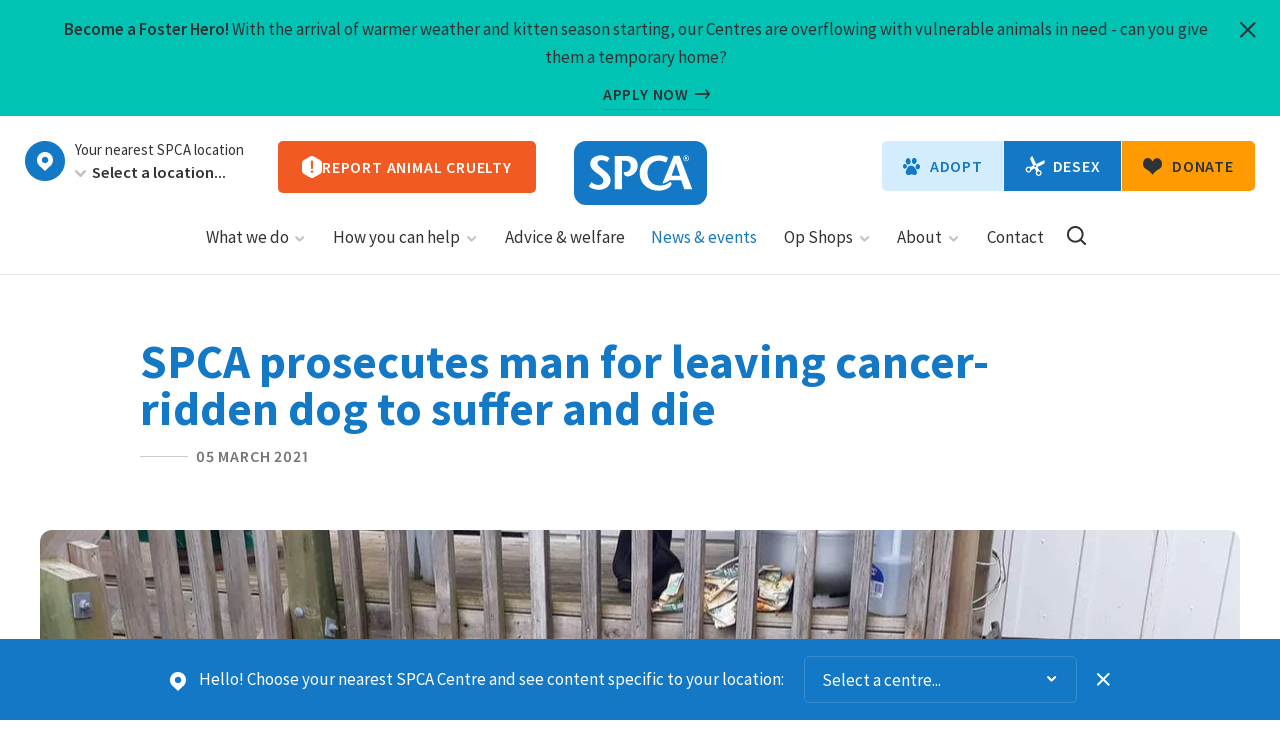

--- FILE ---
content_type: text/html; charset=UTF-8
request_url: https://www.spca.nz/news-and-events/news-article/march21prosecution
body_size: 12495
content:
<!doctype html>
	<html class="" lang="en" prefix="og: http://ogp.me/ns#">

	    <head>

                <!-- Start VWO Async SmartCode -->
        <link rel="preconnect" href="https://dev.visualwebsiteoptimizer.com" />
        <script type='text/javascript' id='vwoCode' nonce="27Z+H+upHBzlOqk3+iZV0nu412B2xbX04ID1OXsMi2A=">
        window._vwo_code || (function() {
        var account_id=835514,
        version=2.0,
        settings_tolerance=2000,
        hide_element='body',
        hide_element_style = 'opacity:0 !important;filter:alpha(opacity=0) !important;background:none !important',
        /* DO NOT EDIT BELOW THIS LINE */
        f=false,w=window,d=document,v=d.querySelector('#vwoCode'),cK='_vwo_'+account_id+'_settings',cc={};try{var c=JSON.parse(localStorage.getItem('_vwo_'+account_id+'_config'));cc=c&&typeof c==='object'?c:{}}catch(e){}var stT=cc.stT==='session'?w.sessionStorage:w.localStorage;code={use_existing_jquery:function(){return typeof use_existing_jquery!=='undefined'?use_existing_jquery:undefined},library_tolerance:function(){return typeof library_tolerance!=='undefined'?library_tolerance:undefined},settings_tolerance:function(){return cc.sT||settings_tolerance},hide_element_style:function(){return'{'+(cc.hES||hide_element_style)+'}'},hide_element:function(){return typeof cc.hE==='string'?cc.hE:hide_element},getVersion:function(){return version},finish:function(){if(!f){f=true;var e=d.getElementById('_vis_opt_path_hides');if(e)e.parentNode.removeChild(e)}},finished:function(){return f},load:function(e){var t=this.getSettings(),n=d.createElement('script'),i=this;if(t){n.textContent=t;d.getElementsByTagName('head')[0].appendChild(n);if(!w.VWO||VWO.caE){stT.removeItem(cK);i.load(e)}}else{n.fetchPriority='high';n.src=e;n.type='text/javascript';n.onerror=function(){_vwo_code.finish()};d.getElementsByTagName('head')[0].appendChild(n)}},getSettings:function(){try{var e=stT.getItem(cK);if(!e){return}e=JSON.parse(e);if(Date.now()>e.e){stT.removeItem(cK);return}return e.s}catch(e){return}},init:function(){if(d.URL.indexOf('__vwo_disable__')>-1)return;var e=this.settings_tolerance();w._vwo_settings_timer=setTimeout(function(){_vwo_code.finish();stT.removeItem(cK)},e);var t=d.currentScript,n=d.createElement('style'),i=this.hide_element(),r=t&&!t.async&&i?i+this.hide_element_style():'',c=d.getElementsByTagName('head')[0];n.setAttribute('id','_vis_opt_path_hides');v&&n.setAttribute('nonce',v.nonce);n.setAttribute('type','text/css');if(n.styleSheet)n.styleSheet.cssText=r;else n.appendChild(d.createTextNode(r));c.appendChild(n);this.load('https://dev.visualwebsiteoptimizer.com/j.php?a='+account_id+'&u='+encodeURIComponent(d.URL)+'&vn='+version)}};w._vwo_code=code;code.init();})();
        </script>
        <!-- End VWO Async SmartCode -->

	                            <script nonce="27Z+H+upHBzlOqk3+iZV0nu412B2xbX04ID1OXsMi2A=" src="https://www.googleoptimize.com/optimize.js?id=OPT-WWBFBQW"></script>

                            <link href="/css/styles.css?v=20251103210340" as="style" rel="preload">
                <link href="https://fonts.googleapis.com/css?family=Source+Sans+Pro:300,400,400i,600,700" as="style" rel="preload">
                <link nonce="27Z+H+upHBzlOqk3+iZV0nu412B2xbX04ID1OXsMi2A=" href="/build/main.0b0de8ba.js" as="script" rel="preload">
            
                            <script nonce="27Z+H+upHBzlOqk3+iZV0nu412B2xbX04ID1OXsMi2A=" src="/build/main.0b0de8ba.js" async></script>
            

                            <meta charset="utf-8">
                <meta http-equiv="X-UA-Compatible" content="IE=edge">
                            <meta name="description" content="Failing to seek further veterinary treatment for his sick dog has seen a South Auckland man prosecuted by SPCA.">
                    <meta name="viewport" content="width=device-width, initial-scale=1">
            
                <title>News: SPCA prosecutes man for leaving cancer-ridden dog to suffer and die &bull; SPCA New Zealand</title>

            <meta property="og:image" content="http://www.spca.nz/Images/Assets/438754/13/" />
                    
                    <link rel="shortcut icon" href="/images/favicon.png?v=201907261145" type="image/png" />
            <link rel="apple-touch-icon" href="/images/apple-touch-icon.png?v=20180411">
            <link href="https://fonts.googleapis.com/css?family=Source+Sans+Pro:300,400,400i,600,700" rel="stylesheet">

                                    <link type="text/css" href="/css/styles.css?v=20251103210340" rel="stylesheet" media="screen,projection" />
            <link type="text/css" href="/css/print.css?v=20210307" rel="stylesheet" media="print"  />
        
    
					                                                    
                <!-- Google Tag Manager -->
                <script nonce="27Z+H+upHBzlOqk3+iZV0nu412B2xbX04ID1OXsMi2A=">(function(w,d,s,l,i){w[l]=w[l]||[];w[l].push({'gtm.start':
                            new Date().getTime(),event:'gtm.js'});var f=d.getElementsByTagName(s)[0],
                        j=d.createElement(s),dl=l!='dataLayer'?'&l='+l:'';j.async=true;j.src=
                        '/0023fb8168ae8d13cb600085dcfcc63b/gtm.js?id='+i+dl;f.parentNode.insertBefore(j,f);
                    })(window,document,'script','dataLayer','GTM-TGFZZTS6');</script>
                <!-- End Google Tag Manager -->

					
					<script nonce="27Z+H+upHBzlOqk3+iZV0nu412B2xbX04ID1OXsMi2A=" src="https://wt.engage.ubiquity.co.nz/device/register/2ybjkbh4lcnh_p74p4xjm99mg1d0_sdf57m62jn7n0sfs7hmx3qj" async="true"></script>
        
		    <link rel="canonical" href="http://www.spca.nz/news-and-events/news-article/march21prosecution" />

        		<script nonce="27Z+H+upHBzlOqk3+iZV0nu412B2xbX04ID1OXsMi2A=" type="text/javascript" src="//script.crazyegg.com/pages/scripts/0100/7673.js" async="async" ></script>



		<meta name="facebook-domain-verification" content="zw01aarx82iyh38i7cnbizlfy38anv" />


		</head>


	    <body id="page--news-and-events-news-article" class="js-body template--article template--article--news template--no-page-hero" >
            
			<img class="logo-print" src="/images/logo.svg?v=1" alt="SPCA New Zealand">											<div class="hidden" id="js-alert-update" data-update="2025-11-03 09:26:41"></div>
									<div class="alert-banner" id="alert-banner">
						<div class="alert-banner__content">
							<p>
	 <strong>Become a Foster Hero! </strong><span style="background-color: initial;">With the arrival of warmer weather and kitten season starting, our Centres are overflowing with vulnerable animals in need - can you give them a temporary home?</span><strong style="background-color: initial;"></strong>
</p>
<p>
	<font> </font>
</p>
<p>
	<font> </font>
</p>
<p>
	<strong style="background-color: initial;"></strong>
</p>
							<a href="https://www.spca.nz/how-you-can-help/volunteer/positions-available?role=foster-parent" class="link link-view-all"><span class="button-txt">Apply now</span><i class="icon"></i></a>
						</div>

						<button class="alert-banner__close js-close-alert">
							<svg xmlns="http://www.w3.org/2000/svg" width="16" height="16" viewBox="0 0 16 16" fill="none">
								<path d="M14.4346 14.427L1 1L14.4346 14.427Z" fill="currentColor"/>
								<path d="M1.07532 14.5879L14.5099 1.1609L1.07532 14.5879Z" fill="currentColor"/>
								<path fill-rule="evenodd" clip-rule="evenodd" d="M0.292692 0.293094C0.683106 -0.0975411 1.31627 -0.097721 1.70691 0.292692L7.83546 6.41777L13.803 0.453588C14.1937 0.0631743 14.8268 0.0633541 15.2173 0.453989C15.6077 0.844625 15.6075 1.47779 15.2168 1.8682L9.25008 7.83158L15.1415 13.7197C15.5322 14.1101 15.5323 14.7433 15.1419 15.1339C14.7515 15.5245 14.1184 15.5247 13.7277 15.1343L7.83546 9.2454L1.78222 15.2952C1.39159 15.6856 0.758422 15.6854 0.368008 15.2948C-0.0224048 14.9042 -0.022225 14.271 0.36841 13.8806L6.42085 7.83158L0.293094 1.70731C-0.0975411 1.31689 -0.097721 0.683729 0.292692 0.293094Z" fill="currentColor"/>
							</svg>
							<span class="visuallyhidden">
								Close
							</span>
						</button>
					</div>
										<header class="site-header js-site-header">
				<div class="site-header__inner mw-1600">																<a href="/" class="logo">
							<img class="logo-img" src="/images/logo.svg?v=1" alt="SPCA New Zealand">
							<h5 class="visuallyhidden">SPCA New Zealand</h5>
						</a>
					


					<a href="/" class="logo-on-scroll">
						<img class="logo-img" src="/images/logo.svg?v=1" alt="SPCA New Zealand">
						<h5 class="visuallyhidden">SPCA New Zealand</h5>
					</a>
					<button class="mainnav-toggle js-mainnav-toggle icon">Toggle main navigation</button><nav class="site-header__cta-a">

						<div class="site-header__centres">
							<a href="/centre" class="icon js-centre-view" title="View Auckland's Centre page">View Auckland's Centre page</a>
							<div class="site-header__centres-wrap">
								<label class="site-header__centres-heading" for="header-centre-select">Your nearest SPCA location</label>
								<div class="select site-header__centres-select">
									<button title="Remove Centre preference" class="js-site-header__remove-pref site-header__remove-pref icon">Remove Centre preference</button>
									<select id="header-centre-select" autocomplete="off" class="js-centre-selected">
										<option value="">Select a location...</option>
                                        											<option value="alexandra-vet-partnership" data-display="Alexandra Vet Partnership" data-lat="-45.248620" data-lng="169.398740">Alexandra Vet Partnership</option>
                                        											<option value="ashburton-centre" data-display="Ashburton Centre" data-lat="-43.8924003" data-lng="171.7667962">Ashburton</option>
                                        											<option value="hobsonville-centre" data-display="Auckland (Hobsonville) Centre" data-lat="-36.805757" data-lng="174.630555">Auckland (Hobsonville)</option>
                                        											<option value="auckland-centre" data-display="Auckland (Mangere) Centre" data-lat="-36.979798" data-lng="174.79116">Auckland (Mangere)</option>
                                        											<option value="balclutha-vet-partnership" data-display="Balclutha Vet Partnership" data-lat="-46.231571" data-lng="169.751733">Balclutha Vet Partnership</option>
                                        											<option value="christchurch-centre" data-display="Christchurch Centre" data-lat="-43.56031" data-lng="172.537147">Christchurch</option>
                                        											<option value="cromwell-vet-partnership" data-display="Cromwell Vet Partnership" data-lat="-45.036402782760554" data-lng="169.19301049356716">Cromwell Vet Partnership</option>
                                        											<option value="dunedin-centre" data-display="Dunedin Centre" data-lat="-45.85691" data-lng="170.530604">Dunedin</option>
                                        											<option value="feilding-vet-partnership" data-display="Feilding Vet Partnership" data-lat="-40.220369" data-lng="175.5597722">Feilding Vet Partnership</option>
                                        											<option value="gisborne-centre" data-display="Gisborne Centre " data-lat="-38.657495" data-lng="177.92595">Gisborne</option>
                                        											<option value="gore-vet-partnership" data-display="Gore Vet Partnership" data-lat="-46.095966" data-lng="168.947951">Gore Vet Partnership</option>
                                        											<option value="greymouth-centre" data-display="Greymouth Centre" data-lat="-42.451959" data-lng="171.200018">Greymouth</option>
                                        											<option value="hamilton-centre" data-display="Hamilton Centre" data-lat="-37.757863" data-lng="175.23887">Hamilton</option>
                                        											<option value="hastings-centre" data-display="Hastings Centre" data-lat="-39.644983" data-lng="176.808288">Hastings</option>
                                        											<option value="hokitika-centre" data-display="Hokitika Centre" data-lat="-42.723468" data-lng="170.983641">Hokitika</option>
                                        											<option value="invercargill-centre" data-display="Invercargill Centre" data-lat="-46.467421" data-lng="168.382982">Invercargill</option>
                                        											<option value="kerikeri-centre" data-display="Kerikeri Centre" data-lat="-35.161254" data-lng="173.886118">Kerikeri</option>
                                        											<option value="levin-centre" data-display="Levin Centre" data-lat="-40.62115" data-lng="175.260052">Levin</option>
                                        											<option value="masterton-centre" data-display="Masterton Centre" data-lat="-40.95912" data-lng="175.613635">Masterton</option>
                                        											<option value="motueka-vet-partnership" data-display="Motueka Vet Partnership" data-lat="-41.123854" data-lng="173.009407">Motueka Vet Partnership</option>
                                        											<option value="napier-centre" data-display="Napier Centre" data-lat="-39.492254" data-lng="176.888977">Napier</option>
                                        											<option value="nelson-centre" data-display="Nelson Centre" data-lat="-41.303666" data-lng="173.25727">Nelson</option>
                                        											<option value="new-plymouth-centre" data-display="New Plymouth Centre" data-lat="-39.054871" data-lng="174.122992">New Plymouth</option>
                                        											<option value="oamaru-vet-partnership" data-display="Oamaru Vet Partnership" data-lat="-45.092756" data-lng="170.973835">Oamaru Vet Partnership</option>
                                        											<option value="palmerston-north-centre" data-display="Palmerston North Centre" data-lat="-40.342641" data-lng="175.644082">Palmerston North</option>
                                        											<option value="queenstown-vet-partnership" data-display="Queenstown Vet Partnership" data-lat="-45.009368" data-lng="168.748775">Queenstown Vet Partnership</option>
                                        											<option value="renwick-centre" data-display="Renwick Centre" data-lat="-41.494298" data-lng="173.822107">Renwick</option>
                                        											<option value="rotorua-centre" data-display="Rotorua Centre" data-lat="-38.127752" data-lng="176.232983">Rotorua</option>
                                        											<option value="taumarunui-vet-partnership" data-display="Taumarunui Vet Partnership" data-lat="-38.878857" data-lng="175.26819">Taumarunui Vet Partnership</option>
                                        											<option value="taupo-centre" data-display="Taupo Centre" data-lat="-38.669164" data-lng="176.102109">Taupo</option>
                                        											<option value="tauranga-centre" data-display="Tauranga Centre" data-lat="-37.72379" data-lng="176.12472">Tauranga</option>
                                        											<option value="thames-centre" data-display="Thames Centre" data-lat="-37.162417273394425" data-lng="175.5525215650696">Thames</option>
                                        											<option value="timaru-centre" data-display="Timaru Centre" data-lat="-44.307544" data-lng="171.260624">Timaru</option>
                                        											<option value="twizel-vet-partnership" data-display="Twizel Vet Partnership" data-lat="-44.264551" data-lng="170.100795">Twizel Vet Partnership</option>
                                        											<option value="waipukurau-vet-partnership" data-display="Waipukurau Vet Partnership" data-lat="-39.99394" data-lng="176.54643">Waipukurau Vet Partnership</option>
                                        											<option value="wanaka-vet-partnership" data-display="Wanaka Vet Partnership" data-lat="-44.695980" data-lng="169.172623">Wanaka Vet Partnership</option>
                                        											<option value="wellington-centre" data-display="Wellington Centre" data-lat="-41.306742" data-lng="174.78674">Wellington</option>
                                        											<option value="whakatane-centre" data-display="Whakatane Centre" data-lat="-37.9523" data-lng="176.967577">Whakatane</option>
                                        											<option value="whanganui-centre" data-display="Whanganui Centre" data-lat="-39.924695" data-lng="175.036155">Whanganui</option>
                                        											<option value="whangarei-centre" data-display="Whangarei Centre" data-lat="-35.746203" data-lng="174.322505">Whangarei</option>
                                        									</select>
									<a href="/centre" class="site-header__centre-view js-centre-view js-centre-view-hide" style="display: none;">View this location</a>
								</div>
							</div>
						</div>

						<a href="/report-animal-cruelty" class="site-header__report-cruelty">
							<i class="icon"></i>
							<span class="button-txt">Report animal cruelty</span>
						</a>
					</nav><nav class="site-header__cta-b">
						<ul class="site-header__cta-items site-header__cta-items--adopt">
							<li class="site-header__cta-item--level1 has-dropdown-nav">
								<a href="/adopt" class="button button--with-icon-l site-header__cta-button site-header__cta-button-adopt">
									<i class="icon icon--button"></i>
									<span class="button-txt">Adopt</span>
								</a>
							</li>
						</ul>
						<ul class="site-header__cta-items site-header__cta-items--desex">
							<li class="site-header__cta-item--level1">
								<a href="/services?centre=all&keyword=&tag%5B%5D=desexing&pageNum=1" class="button button--with-icon-l site-header__cta-button site-header__cta-button-desex">
									<i class="icon icon--button"></i>
									<span class="button-txt">Desex</span>
								</a>
							</li>
						</ul>

						<ul class="site-header__cta-items site-header__cta-items--donate">
							<li class="site-header__cta-item--level1 site-header__cta-item--donate">
								<a href="/donate/donate-now" class="button button--with-icon-l site-header__cta-button site-header__cta-button-donate">
                                    <i class="icon icon--button"></i>
									<span class="button-txt">Donate</span>
								</a>

							</li>
						</ul>
					</nav>					<nav id="mainnav" class="mainnav js-mainnav" role="navigation">
						<div class="nav-drawer-buttons">
							<div class="site-header__centres site-header__centres--mobile">
								<a href="/centre" class="icon icon-centres js-centre-view" title="View Auckland's Centre page">View Auckland's Centre page</a>
								<div class="site-header__centres-wrap">
									<label class="site-header__centres-heading" for="header-centre-select">Your nearest SPCA Centre</label>
									<div class="select site-header__centres-select">
										<button title="Remove Centre preference" class="js-site-header__remove-pref site-header__remove-pref icon">Remove Centre preference</button>
										<select id="header-centre-select" autocomplete="off" class="js-centre-selected">
											<option value="">Select a centre...</option>
	                                        												<option value="alexandra-vet-partnership" data-display="Alexandra Vet Partnership" data-lat="-45.248620" data-lng="169.398740">Alexandra Vet Partnership</option>
	                                        												<option value="ashburton-centre" data-display="Ashburton Centre" data-lat="-43.8924003" data-lng="171.7667962">Ashburton</option>
	                                        												<option value="hobsonville-centre" data-display="Auckland (Hobsonville) Centre" data-lat="-36.805757" data-lng="174.630555">Auckland (Hobsonville)</option>
	                                        												<option value="auckland-centre" data-display="Auckland (Mangere) Centre" data-lat="-36.979798" data-lng="174.79116">Auckland (Mangere)</option>
	                                        												<option value="balclutha-vet-partnership" data-display="Balclutha Vet Partnership" data-lat="-46.231571" data-lng="169.751733">Balclutha Vet Partnership</option>
	                                        												<option value="christchurch-centre" data-display="Christchurch Centre" data-lat="-43.56031" data-lng="172.537147">Christchurch</option>
	                                        												<option value="cromwell-vet-partnership" data-display="Cromwell Vet Partnership" data-lat="-45.036402782760554" data-lng="169.19301049356716">Cromwell Vet Partnership</option>
	                                        												<option value="dunedin-centre" data-display="Dunedin Centre" data-lat="-45.85691" data-lng="170.530604">Dunedin</option>
	                                        												<option value="feilding-vet-partnership" data-display="Feilding Vet Partnership" data-lat="-40.220369" data-lng="175.5597722">Feilding Vet Partnership</option>
	                                        												<option value="gisborne-centre" data-display="Gisborne Centre " data-lat="-38.657495" data-lng="177.92595">Gisborne</option>
	                                        												<option value="gore-vet-partnership" data-display="Gore Vet Partnership" data-lat="-46.095966" data-lng="168.947951">Gore Vet Partnership</option>
	                                        												<option value="greymouth-centre" data-display="Greymouth Centre" data-lat="-42.451959" data-lng="171.200018">Greymouth</option>
	                                        												<option value="hamilton-centre" data-display="Hamilton Centre" data-lat="-37.757863" data-lng="175.23887">Hamilton</option>
	                                        												<option value="hastings-centre" data-display="Hastings Centre" data-lat="-39.644983" data-lng="176.808288">Hastings</option>
	                                        												<option value="hokitika-centre" data-display="Hokitika Centre" data-lat="-42.723468" data-lng="170.983641">Hokitika</option>
	                                        												<option value="invercargill-centre" data-display="Invercargill Centre" data-lat="-46.467421" data-lng="168.382982">Invercargill</option>
	                                        												<option value="kerikeri-centre" data-display="Kerikeri Centre" data-lat="-35.161254" data-lng="173.886118">Kerikeri</option>
	                                        												<option value="levin-centre" data-display="Levin Centre" data-lat="-40.62115" data-lng="175.260052">Levin</option>
	                                        												<option value="masterton-centre" data-display="Masterton Centre" data-lat="-40.95912" data-lng="175.613635">Masterton</option>
	                                        												<option value="motueka-vet-partnership" data-display="Motueka Vet Partnership" data-lat="-41.123854" data-lng="173.009407">Motueka Vet Partnership</option>
	                                        												<option value="napier-centre" data-display="Napier Centre" data-lat="-39.492254" data-lng="176.888977">Napier</option>
	                                        												<option value="nelson-centre" data-display="Nelson Centre" data-lat="-41.303666" data-lng="173.25727">Nelson</option>
	                                        												<option value="new-plymouth-centre" data-display="New Plymouth Centre" data-lat="-39.054871" data-lng="174.122992">New Plymouth</option>
	                                        												<option value="oamaru-vet-partnership" data-display="Oamaru Vet Partnership" data-lat="-45.092756" data-lng="170.973835">Oamaru Vet Partnership</option>
	                                        												<option value="palmerston-north-centre" data-display="Palmerston North Centre" data-lat="-40.342641" data-lng="175.644082">Palmerston North</option>
	                                        												<option value="queenstown-vet-partnership" data-display="Queenstown Vet Partnership" data-lat="-45.009368" data-lng="168.748775">Queenstown Vet Partnership</option>
	                                        												<option value="renwick-centre" data-display="Renwick Centre" data-lat="-41.494298" data-lng="173.822107">Renwick</option>
	                                        												<option value="rotorua-centre" data-display="Rotorua Centre" data-lat="-38.127752" data-lng="176.232983">Rotorua</option>
	                                        												<option value="taumarunui-vet-partnership" data-display="Taumarunui Vet Partnership" data-lat="-38.878857" data-lng="175.26819">Taumarunui Vet Partnership</option>
	                                        												<option value="taupo-centre" data-display="Taupo Centre" data-lat="-38.669164" data-lng="176.102109">Taupo</option>
	                                        												<option value="tauranga-centre" data-display="Tauranga Centre" data-lat="-37.72379" data-lng="176.12472">Tauranga</option>
	                                        												<option value="thames-centre" data-display="Thames Centre" data-lat="-37.162417273394425" data-lng="175.5525215650696">Thames</option>
	                                        												<option value="timaru-centre" data-display="Timaru Centre" data-lat="-44.307544" data-lng="171.260624">Timaru</option>
	                                        												<option value="twizel-vet-partnership" data-display="Twizel Vet Partnership" data-lat="-44.264551" data-lng="170.100795">Twizel Vet Partnership</option>
	                                        												<option value="waipukurau-vet-partnership" data-display="Waipukurau Vet Partnership" data-lat="-39.99394" data-lng="176.54643">Waipukurau Vet Partnership</option>
	                                        												<option value="wanaka-vet-partnership" data-display="Wanaka Vet Partnership" data-lat="-44.695980" data-lng="169.172623">Wanaka Vet Partnership</option>
	                                        												<option value="wellington-centre" data-display="Wellington Centre" data-lat="-41.306742" data-lng="174.78674">Wellington</option>
	                                        												<option value="whakatane-centre" data-display="Whakatane Centre" data-lat="-37.9523" data-lng="176.967577">Whakatane</option>
	                                        												<option value="whanganui-centre" data-display="Whanganui Centre" data-lat="-39.924695" data-lng="175.036155">Whanganui</option>
	                                        												<option value="whangarei-centre" data-display="Whangarei Centre" data-lat="-35.746203" data-lng="174.322505">Whangarei</option>
	                                        										</select>
									</div>
									<a href="/centre" class="site-header__centre-view site-header__centre-view--mobile js-centre-view js-centre-view-hide" style="display: none;">View this centre</a>
								</div>
							</div>

							<a href="/report-animal-cruelty" class="button button--nav-drawer button--nav-drawer-cruelty"><i class="icon"></i><span class="button-txt">Report animal cruelty</span></a>
							<a href="/adopt" class="button button--nav-drawer button--nav-drawer-adopt"><i class="icon"></i><span class="button-txt">Adopt</span></a>
							<a href="/services?centre=all&keyword=&tag%5B%5D=desexing&pageNum=1" class="button button--nav-drawer button--nav-drawer-desex"><i class="icon"></i><span class="button-txt">Desex</span></a>
						</div>

						<ul class="mainnav-items">

														                                
																<li class="mainnav-item has-dropdown-nav ">
																			<button class="mainnav-level2-toggle js-mainnav-level2-toggle icon">Show menu items</button>
																		<a class="mainnav-link mainnav-link-level1" href="/what-we-do">
										What we do<i class="icon"></i>									</a>

																			<ul class="dropdown-nav dropdown-nav--mainnav b-radius--s" aria-label="submenu">
										                                            											<li class="dropdown-nav-item ">
												<a class="dropdown-nav-link" href="/what-we-do/prevent-cruelty">Prevent cruelty &amp; advocate</a>
											</li>
                                            										                                            											<li class="dropdown-nav-item ">
												<a class="dropdown-nav-link" href="/what-we-do/educate-and-engage">Educate &amp; engage</a>
											</li>
                                            										                                            											<li class="dropdown-nav-item ">
												<a class="dropdown-nav-link" href="/what-we-do/animal-rescue">Rescue animals</a>
											</li>
                                            										                                            											<li class="dropdown-nav-item ">
												<a class="dropdown-nav-link" href="/what-we-do/rehabilitate">Rehabilitate</a>
											</li>
                                            										                                            											<li class="dropdown-nav-item ">
												<a class="dropdown-nav-link" href="/what-we-do/shelter-rehome-and-reunite">Shelter, rehome &amp; reunite</a>
											</li>
                                            										                                            											<li class="dropdown-nav-item ">
												<a class="dropdown-nav-link" href="/what-we-do/seek-justice">Seek justice</a>
											</li>
                                            										                                            											<li class="dropdown-nav-item ">
												<a class="dropdown-nav-link" href="/what-we-do/success-stories">Success stories</a>
											</li>
                                            																				</ul>
																	</li>
                                							                                
																<li class="mainnav-item has-dropdown-nav ">
																			<button class="mainnav-level2-toggle js-mainnav-level2-toggle icon">Show menu items</button>
																		<a class="mainnav-link mainnav-link-level1" href="/how-you-can-help">
										How you can help<i class="icon"></i>									</a>

																			<ul class="dropdown-nav dropdown-nav--mainnav b-radius--s" aria-label="submenu">
										                                            											<li class="dropdown-nav-item ">
												<a class="dropdown-nav-link" href="/how-you-can-help/donate">Donate</a>
											</li>
                                            										                                            											<li class="dropdown-nav-item ">
												<a class="dropdown-nav-link" href="/how-you-can-help/volunteer">Volunteer &amp; Foster</a>
											</li>
                                            										                                            											<li class="dropdown-nav-item ">
												<a class="dropdown-nav-link" href="/how-you-can-help/adopt">Adopt</a>
											</li>
                                            										                                            											<li class="dropdown-nav-item ">
												<a class="dropdown-nav-link" href="/how-you-can-help/fundraise-for-us">Fundraise for SPCA</a>
											</li>
                                            										                                            											<li class="dropdown-nav-item ">
												<a class="dropdown-nav-link" href="/donate/leave-a-gift-in-your-will">Leave a gift in your Will</a>
											</li>
                                            										                                            										                                            											<li class="dropdown-nav-item ">
												<a class="dropdown-nav-link" href="/advocacy">Advocate for animals</a>
											</li>
                                            										                                            											<li class="dropdown-nav-item ">
												<a class="dropdown-nav-link" href="/how-you-can-help/involve-your-business">Involve your business</a>
											</li>
                                            										                                            											<li class="dropdown-nav-item ">
												<a class="dropdown-nav-link" href="/how-you-can-help/choose-spca-certified">Choose SPCA Certified</a>
											</li>
                                            										                                            											<li class="dropdown-nav-item ">
												<a class="dropdown-nav-link" href="/how-you-can-help/join-our-team">Join our team</a>
											</li>
                                            																				</ul>
																	</li>
                                							                                
																<li class="mainnav-item has-dropdown-nav ">
																		<a class="mainnav-link mainnav-link-level1" href="/advice-and-welfare">
										Advice &amp; welfare									</a>

																	</li>
                                							                                
																<li class="mainnav-item has-dropdown-nav level1-active">
																		<a class="mainnav-link mainnav-link-level1" href="/news-and-events">
										News &amp; events									</a>

																	</li>
                                							                                							                                
																<li class="mainnav-item has-dropdown-nav ">
																			<button class="mainnav-level2-toggle js-mainnav-level2-toggle icon">Show menu items</button>
																		<a class="mainnav-link mainnav-link-level1" href="/opshops">
										Op Shops<i class="icon"></i>									</a>

																			<ul class="dropdown-nav dropdown-nav--mainnav b-radius--s" aria-label="submenu">
										                                            											<li class="dropdown-nav-item ">
												<a class="dropdown-nav-link" href="/opshops/nearest-op-shop">Find your nearest Op Shop</a>
											</li>
                                            										                                            											<li class="dropdown-nav-item ">
												<a class="dropdown-nav-link" href="/opshops/shop-online">Shop online</a>
											</li>
                                            										                                            											<li class="dropdown-nav-item ">
												<a class="dropdown-nav-link" href="/opshops/volunteer">Volunteer at an op shop</a>
											</li>
                                            										                                            										                                            										                                            											<li class="dropdown-nav-item ">
												<a class="dropdown-nav-link" href="/opshops/free-pickup-service">Op Shop Truck pick-up service</a>
											</li>
                                            																				</ul>
																	</li>
                                							                                
																<li class="mainnav-item has-dropdown-nav ">
																			<button class="mainnav-level2-toggle js-mainnav-level2-toggle icon">Show menu items</button>
																		<a class="mainnav-link mainnav-link-level1" href="/about">
										About<i class="icon"></i>									</a>

																			<ul class="dropdown-nav dropdown-nav--mainnav b-radius--s" aria-label="submenu">
										                                            											<li class="dropdown-nav-item ">
												<a class="dropdown-nav-link" href="/about/spca-in-new-zealand">SPCA in New Zealand</a>
											</li>
                                            										                                            											<li class="dropdown-nav-item ">
												<a class="dropdown-nav-link" href="/about/senior-leadership-team">Senior Leadership Team</a>
											</li>
                                            										                                            											<li class="dropdown-nav-item ">
												<a class="dropdown-nav-link" href="/about/our-board">Our Board</a>
											</li>
                                            										                                            											<li class="dropdown-nav-item ">
												<a class="dropdown-nav-link" href="/about/reporting-back">Reporting back</a>
											</li>
                                            										                                            											<li class="dropdown-nav-item ">
												<a class="dropdown-nav-link" href="/about/our-history">Our history</a>
											</li>
                                            										                                            											<li class="dropdown-nav-item ">
												<a class="dropdown-nav-link" href="/about/how-and-why-we-fundraise">How &amp; why we fundraise</a>
											</li>
                                            										                                            											<li class="dropdown-nav-item ">
												<a class="dropdown-nav-link" href="/about/supporters-and-partners">Supporters &amp; Partners</a>
											</li>
                                            										                                            											<li class="dropdown-nav-item ">
												<a class="dropdown-nav-link" href="/about/spca-ambassadors">SPCA Ambassadors</a>
											</li>
                                            										                                            										                                            																				</ul>
																	</li>
                                							                                
																<li class="mainnav-item has-dropdown-nav ">
																		<a class="mainnav-link mainnav-link-level1" href="/contact">
										Contact									</a>

																	</li>
                                							                            <li class="mainnav-item mainnav-item--search">
                                <button class="button-site-search js-button-site-search icon" title="Search our site">Search our site</button>
                            </li>
						</ul>
                                            </nav>
                    
                    <div class="mainnav-overlay"></div>
                    <button class="button-site-search button-site-search--mobile js-button-site-search icon" title="Search our site">Search our site</button>
                </div>
            </header>
            			<main class="container" id="main-content">
		        
    <section class="section-inner section--page-headings text-left">
        <div class="mw-1000">
            <hgroup class="page-headings--article">
                <h1 class="page-heading page-heading--article">SPCA prosecutes man for leaving cancer-ridden dog to suffer and die</h1>
                <div class="article-prefix article-prefix--date">05 March 2021</div>
                            </hgroup>
                    </div>
    </section>

            <section class="text-center section-inset section-inner--pad-top-small section-inner--pad-bot-small">
            <div class="mw-1200">
                <figure class="b-radius--l image-bg lazy-style aspect-ratio--16x9" data-style="background-image: url('/Images/Assets/438754/13/')">
                    <img class="visuallyhidden lazy-src" data-src="/Images/Assets/438754/13/" alt="SPCA prosecutes man for leaving cancer-ridden dog to suffer and die"/>
                </figure>
            </div>
        </section>
    
    <section class="text-center section-inner">
        <div class="block block--social">
            <div class="block--social__inner">
                <nav class="social-links social-links__share-print">
	<div class="social-links__print">
		<button class="print-link" title="Print this page" type="button">
			<i class="icon icon-social icon-share__print">Print this page</i>
		</button>
	</div>
	<div class="social-links__sharing">
		<h4 class="social-links-heading">Share this</h4>
		<ul class="social-links-items">
			<li class="social-links-item">
				<a class="social-link" href="https://www.facebook.com/share.php?u=http://www.spca.nz/news-and-events/news-article/march21prosecution" target="_blank" rel="noopener" title="Share on Facebook">
					<i class="icon icon-social icon-share__fb">Facebook</i></a>
			</li>
						<li class="social-links-item">
				<a class="social-link" href="mailto:?subject=News%3A%20SPCA%20prosecutes%20man%20for%20leaving%20cancer-ridden%20dog%20to%20suffer%20and%20die%20%7C%20&body=http%3A%2F%2Fwww.spca.nz%2Fnews-and-events%2Fnews-article%2Fmarch21prosecution" target="_blank" rel="noopener" title="Email this article">
					<i class="icon icon-social icon-share__email">Email</i></a>
			</li>
			<li class="social-links-item">
				<a class="social-link js-clipboard-anchor" data-clipboard-text="http://www.spca.nz/news-and-events/news-article/march21prosecution" target="_blank" rel="noopener" title="Copy this article's URL">
					<i class="icon icon-social icon-share__url">Copy url</i></a>
			</li>
		</ul>
		<h4 class="social-clipboard-note">URL Copied!</h4>
	</div>
</nav>
            </div>
        </div>

        <div id="" class="block block--heading-and-copy">
    <div class="block--heading-and-copy__inner">
                    <hgroup class="block-headings block-headings--intro">
                <h3 class="block-heading">Failing to seek further veterinary treatment for his sick dog has seen a South Auckland man prosecuted by SPCA.</h3>
            </hgroup>
        
                <div class="wysiwyg">
            <p>
	 Daniel Woonton pleaded guilty to a charge of ill-treatment of an animal by omitting to provide sufficient treatment, causing the animal to suffer unnecessary or unreasonable pain and distress.  He was sentenced in the North Shore District Court today to 80 hours’ community work, disqualified from owning dogs for one year and ordered to pay reparations of $805.83.
</p>
<p>
	 The defendant sought veterinary advice, concerned his dog Smokey wasn’t eating or drinking. The vet made a likely diagnosis of advanced stage lymphoma, noting that Smokey was emaciated. The vet told the defendant to make contact with the clinic the following day to do more tests or euthanise Smokey.
</p>
<p>
	 The defendant failed to make contact with the clinic, so SPCA Inspectors visited the defendant’s house to follow up.  No one was home, but they found Smokey underneath a deck on a beanbag.  His hips, ribcage, spine, and most of his bones were showing, and he was only able to bear weight for a few seconds before collapsing.  Smokey was seized so that he could receive the necessary veterinary treatment.
</p>
<p>
	 SPCA CEO Andrea Midgen says at the absolute minimum, responsible animal ownership means seeking veterinary care if your animals need it.
</p>
<p>
	 “Letting an animal needlessly suffer when they are so unwell means you have completely failed as an owner,” she says.
</p>
<p>
	 The vet stated that Smokey’s level of emaciation would have been obvious to a layperson, and that he had been unwell for weeks, if not months. He also had an enlarged, irregular spleen and large lymph nodes. The vet concluded that Smokey would have been suffering unnecessary chronic pain and behavioural distress as a result of starvation, inability to walk, and the lymphoma.
</p>
<p>
	 Smokey was humanely euthanised to end his suffering, and necropsy results confirmed that he had lymphoma.
</p>
<p>
	 “It is hard to comprehend the suffering Smokey would have endured at the end of his life. The vet who treated Smokey said that without SPCA’s intervention, he would have continued to rapidly deteriorate until he died.
</p>
<p>
	 “We are pleased that his owner has been disqualified from owning dogs for a year,” Ms. Midgen says.
</p>
<p>
	 <span style="background-color: initial;"></span>
</p>
        </div>
    </div>
</div>


    </section>

    <nav class="section-inner section-inner--pad-top section-inner--pad-bot text-center">
        <hgroup class="section-headings">
            <h2 class="section-heading">Latest news</h2>
            <a href="/news-and-events" class="link link-view-all"><span class="button-txt">View all</span><i class="icon"></i></a>
        </hgroup>

        <div class="mw-1400">
            <ul class="card-items grid-row card-items--news">
                                    <li class="card-item card-item--news grid-col m-6 l-4 xxl-3 text-left">
	<a class="card-link card-link--news" href="/news-and-events/news-article/guyfawkes-2025">
		<figure class="card-image image-bg aspect-ratio--6x4 b-radius--m lazy-style" data-style="background-image: url('/Images/Assets/1286366/16/')">
			<img data-src="/Images/Assets/1286366/16/" class="lazy-src visuallyhidden" alt="SPCA renews call for fireworks reform ahead of Guy Fawkes " />
		</figure>
		<div class="card-link-text">
			<h4 class="card-date">04 November 2025</h4>
			<h3 class="card-title">SPCA renews call for fireworks reform ahead of Guy Fawkes </h3>
			<div class="card-excerpt">With Guy Fawkes approaching, SPCA is intensifying its advocacy efforts to protect animals from the...</div>
		</div>
	</a>
</li>
                                    <li class="card-item card-item--news grid-col m-6 l-4 xxl-3 text-left">
	<a class="card-link card-link--news" href="/news-and-events/news-article/purina-matchedgiving-wrap">
		<figure class="card-image image-bg aspect-ratio--6x4 b-radius--m lazy-style" data-style="background-image: url('/Images/Assets/1184294/16/')">
			<img data-src="/Images/Assets/1184294/16/" class="lazy-src visuallyhidden" alt="New Zealand joins Purina team to raise over $82,000 for animals in need " />
		</figure>
		<div class="card-link-text">
			<h4 class="card-date">03 November 2025</h4>
			<h3 class="card-title">New Zealand joins Purina team to raise over $82,000 for animals in need </h3>
			<div class="card-excerpt">The results are in from Purina’s generous matched giving campaign that ran throughout October! ...</div>
		</div>
	</a>
</li>
                                    <li class="card-item card-item--news grid-col m-6 l-4 xxl-3 text-left">
	<a class="card-link card-link--news" href="/news-and-events/news-article/foster-launch-nov25">
		<figure class="card-image image-bg aspect-ratio--6x4 b-radius--m lazy-style" data-style="background-image: url('/Images/Assets/1286174/16/')">
			<img data-src="/Images/Assets/1286174/16/" class="lazy-src visuallyhidden" alt="Call for foster parents as SPCA prepares for a busy kitten season" />
		</figure>
		<div class="card-link-text">
			<h4 class="card-date">03 November 2025</h4>
			<h3 class="card-title">Call for foster parents as SPCA prepares for a busy kitten season</h3>
			<div class="card-excerpt">Over 10,000 kittens passed through SPCA Centres between November 2024 and April 2025, with teams...</div>
		</div>
	</a>
</li>
                                    <li class="card-item card-item--news grid-col m-6 l-4 xxl-3 text-left">
	<a class="card-link card-link--news" href="/news-and-events/news-article/auckland-pair-sentenced-october">
		<figure class="card-image image-bg aspect-ratio--6x4 b-radius--m lazy-style" data-style="background-image: url('/Images/Assets/1286064/16/')">
			<img data-src="/Images/Assets/1286064/16/" class="lazy-src visuallyhidden" alt="Auckland pair sentenced for severe neglect leading to dog’s death " />
		</figure>
		<div class="card-link-text">
			<h4 class="card-date">30 October 2025</h4>
			<h3 class="card-title">Auckland pair sentenced for severe neglect leading to dog’s death </h3>
			<div class="card-excerpt">Two Auckland women have been sentenced today, 30 October, following the death of their dog...</div>
		</div>
	</a>
</li>
                            </ul>
        </div>
    </nav>

    

<section id="section--newsletter"  class="section--newsletter js-section--newsletter">
	<div class="grid-row bg-grey-light">
		<div class="grid-col xl-5 image-bg section--newsletter-image lazy-style" data-style="background-image:url('/images/bg-newsletter.jpg')"></div>
		<div class="grid-col xl-7 section--newsletter-form section-inner section-inner--pad-top section-inner--pad-bot">
			<img class="section--newsletter-image-mobile" src="/images/bg-newsletter-mobile.jpg" alt="The SPCA Newsletter" />
			<hgroup class="section-headings">
				<h2 class="section-heading">Get SPCA updates</h2>
				<h3 class="section-subheading--small">Sign me up for emails and text messages about how SPCA is helping animals in need</h3>
			</hgroup>
			<form class="js-validation-form form--newsletter" action="#section--newsletter" method="post" autocomplete="off" novalidate>
				<ul class="form-fields grid-row">
					<li class="field field--newsletter-first grid-col m-6">
                        <label for="form_3159_firstName" class="required">First name:<span class="required" title="This field is required">*</span></label>
                            
        <input id="form_3159_firstName" name="form_3159[firstName]" required="required" class="input--txt" class="input--txt" type="text" value="">
    

                        
                        											</li>
					<li class="field field--newsletter-last grid-col m-6">
                        <label for="form_3159_surname">Last name:</label>
                            
        <input id="form_3159_surname" name="form_3159[surname]" class="input--txt" class="input--txt" type="text" value="">
    

                        
					</li>
					<li class="field field--newsletter-email grid-col m-6">
                        <label for="form_3159_emailAddress" class="required">Email:<span class="required" title="This field is required">*</span></label>
                            
        <input id="form_3159_emailAddress" name="form_3159[emailAddress]" required="required" class="input--txt js-email" class="input--txt" type="text" value="">
    

                        
					</li>
					<li class="field field--newsletter-centre grid-col m-6">
						<label for="select-newsletter-nearest-centre">Nearest SPCA Centre:</label>
						<div class="select field-inline--last">
							<select id="select-newsletter-nearest-centre">
								<option value="">Select your nearest centre:</option>
                                                                									<option  value="Alexandra Vet Partnership" data-lat="-45.248620" data-lng="169.398740">Alexandra Vet Partnership</option>
                                									<option  value="Ashburton Centre" data-lat="-43.8924003" data-lng="171.7667962">Ashburton</option>
                                									<option  value="Auckland (Hobsonville) Centre" data-lat="-36.805757" data-lng="174.630555">Auckland (Hobsonville)</option>
                                									<option  value="Auckland (Mangere) Centre" data-lat="-36.979798" data-lng="174.79116">Auckland (Mangere)</option>
                                									<option  value="Balclutha Vet Partnership" data-lat="-46.231571" data-lng="169.751733">Balclutha Vet Partnership</option>
                                									<option  value="Christchurch Centre" data-lat="-43.56031" data-lng="172.537147">Christchurch</option>
                                									<option  value="Cromwell Vet Partnership" data-lat="-45.036402782760554" data-lng="169.19301049356716">Cromwell Vet Partnership</option>
                                									<option  value="Dunedin Centre" data-lat="-45.85691" data-lng="170.530604">Dunedin</option>
                                									<option  value="Feilding Vet Partnership" data-lat="-40.220369" data-lng="175.5597722">Feilding Vet Partnership</option>
                                									<option  value="Gisborne Centre " data-lat="-38.657495" data-lng="177.92595">Gisborne</option>
                                									<option  value="Gore Vet Partnership" data-lat="-46.095966" data-lng="168.947951">Gore Vet Partnership</option>
                                									<option  value="Greymouth Centre" data-lat="-42.451959" data-lng="171.200018">Greymouth</option>
                                									<option  value="Hamilton Centre" data-lat="-37.757863" data-lng="175.23887">Hamilton</option>
                                									<option  value="Hastings Centre" data-lat="-39.644983" data-lng="176.808288">Hastings</option>
                                									<option  value="Hokitika Centre" data-lat="-42.723468" data-lng="170.983641">Hokitika</option>
                                									<option  value="Invercargill Centre" data-lat="-46.467421" data-lng="168.382982">Invercargill</option>
                                									<option  value="Kerikeri Centre" data-lat="-35.161254" data-lng="173.886118">Kerikeri</option>
                                									<option  value="Levin Centre" data-lat="-40.62115" data-lng="175.260052">Levin</option>
                                									<option  value="Masterton Centre" data-lat="-40.95912" data-lng="175.613635">Masterton</option>
                                									<option  value="Motueka Vet Partnership" data-lat="-41.123854" data-lng="173.009407">Motueka Vet Partnership</option>
                                									<option  value="Napier Centre" data-lat="-39.492254" data-lng="176.888977">Napier</option>
                                									<option  value="Nelson Centre" data-lat="-41.303666" data-lng="173.25727">Nelson</option>
                                									<option  value="New Plymouth Centre" data-lat="-39.054871" data-lng="174.122992">New Plymouth</option>
                                									<option  value="Oamaru Vet Partnership" data-lat="-45.092756" data-lng="170.973835">Oamaru Vet Partnership</option>
                                									<option  value="Palmerston North Centre" data-lat="-40.342641" data-lng="175.644082">Palmerston North</option>
                                									<option  value="Queenstown Vet Partnership" data-lat="-45.009368" data-lng="168.748775">Queenstown Vet Partnership</option>
                                									<option  value="Renwick Centre" data-lat="-41.494298" data-lng="173.822107">Renwick</option>
                                									<option  value="Rotorua Centre" data-lat="-38.127752" data-lng="176.232983">Rotorua</option>
                                									<option  value="Taumarunui Vet Partnership" data-lat="-38.878857" data-lng="175.26819">Taumarunui Vet Partnership</option>
                                									<option  value="Taupo Centre" data-lat="-38.669164" data-lng="176.102109">Taupo</option>
                                									<option  value="Tauranga Centre" data-lat="-37.72379" data-lng="176.12472">Tauranga</option>
                                									<option  value="Thames Centre" data-lat="-37.162417273394425" data-lng="175.5525215650696">Thames</option>
                                									<option  value="Timaru Centre" data-lat="-44.307544" data-lng="171.260624">Timaru</option>
                                									<option  value="Twizel Vet Partnership" data-lat="-44.264551" data-lng="170.100795">Twizel Vet Partnership</option>
                                									<option  value="Waipukurau Vet Partnership" data-lat="-39.99394" data-lng="176.54643">Waipukurau Vet Partnership</option>
                                									<option  value="Wanaka Vet Partnership" data-lat="-44.695980" data-lng="169.172623">Wanaka Vet Partnership</option>
                                									<option  value="Wellington Centre" data-lat="-41.306742" data-lng="174.78674">Wellington</option>
                                									<option  value="Whakatane Centre" data-lat="-37.9523" data-lng="176.967577">Whakatane</option>
                                									<option  value="Whanganui Centre" data-lat="-39.924695" data-lng="175.036155">Whanganui</option>
                                									<option  value="Whangarei Centre" data-lat="-35.746203" data-lng="174.322505">Whangarei</option>
                                							</select>
                                
        <input id="form_3159_localCentre" name="form_3159[localCentre]" class="visuallyhidden js-newsletter-centre" class="input--txt" type="text" value="">
    

                            

                            <input type="checkbox" id="form_3159_marketingOptIn" name="form_3159[marketingOptIn]" class="visuallyhidden" checked="checked" value="1" />
                            
						</div>
					</li>
				</ul>
				    
        <li class="visuallyhidden">
            <label for="form_3159_as">Please leave this blank</label>
                
        <input id="form_3159_as" name="form_3159[as]" class="input--txt" type="text" value="">
    

            
        </li>
    
<input type="hidden" id="form_3159__token" name="form_3159[_token]" value="c46b59c1e0675cd.jqVPOU0AdrUZOrAyLRxG53I-zQ3-bfTnIaXBE9Yg4aA.4vUMDyNtMPRUYPh0GGoSikdIu3-SQMGBY_OQYK9J1ZHakBdQdWkf8ClV6Q" />
				<button class="button button--newsletter-submit" type="submit" title="Subscribe"><i class="icon"></i><span class="button-txt">Subscribe</span></button>
				<a class="card-link js-card-link visuallyhidden" data-fancybox data-src="#newsletter-thankyou" data-options='{"smallBtn" : false, "touch" : false}' href="javascript:;" ></a>
			</form>
		</div>
	</div>

	<div id="newsletter-thankyou" class="modal-dialogue modal-dialogue--newsletter-thanks">
		<div class="modal-inner text-center">
			<hgroup class="section-headings">
				<img class="logo-img__newsletter-thanks" src="/images/logo.svg?v=1" alt="SPCA New Zealand">
	    		<h2 class="section-heading">We're so happy you've joined us!</h2>
	            <div class="section-subheading--divider"></div>
	    	</hgroup>

			<div class="block block block--heading-and-copy">
				<div class="block--heading-and-copy__inner">
				<p>We‘re excited to start sharing our inspirational stories with you, keep you up to date with how we’re helping New Zealand's animals, and let you know when there are opportunities to give your support.</p>
				<p>But you don't have to wait for our next email. Here are a few ways to get involved right now.</p>
				</div>
			</div>

			<div class="block">
								<ul class="card-items card-items--ctas grid-row text-left">
										<li class="card-item card-item--cta-donate grid-col m-6 l-4">
						<a class="card-link card-link--cta b-radius--l" href="/donate">
							<h3 class="block-heading card-link--cta-heading"><span class="inline-icon-wrap">Donate&nbsp;<i class="icon"></i></span></h3>
							<div class="card-link--cta-illustration-wrap">
								<figure class="aspect-ratio--1x1 card-link--cta-illustration">
									<img src="/images/icons/icon-donate.svg" alt="Donate"/>
								</figure>
							</div>
						</a>
					</li>
										<li class="card-item card-item--cta-volunteer grid-col m-6 l-4">
						<a class="card-link card-link--cta b-radius--l" href="/how-you-can-help/volunteer">
							<h3 class="block-heading card-link--cta-heading"><span class="inline-icon-wrap">Volunteer&nbsp;<i class="icon"></i></span></h3>
							<div class="card-link--cta-illustration-wrap">
								<figure class="aspect-ratio--1x1 card-link--cta-illustration">
									<img src="/images/icons/icon-volunteer.svg" alt="Volunteer"/>
								</figure>
							</div>
						</a>
					</li>
										<li class="card-item card-item--cta-fundraise grid-col m-6 l-4">
						<a class="card-link card-link--cta b-radius--l" href="/how-you-can-help/fundraise-for-us">
							<h3 class="block-heading card-link--cta-heading"><span class="inline-icon-wrap">Fundraise&nbsp;<i class="icon"></i></span></h3>
							<div class="card-link--cta-illustration-wrap">
								<figure class="aspect-ratio--1x1 card-link--cta-illustration">
									<img src="/images/icons/icon-fundraise.svg" alt="Fundraise"/>
								</figure>
							</div>
						</a>
					</li>
									</ul>
			</div>

			<div class="block block block--heading-and-copy">
				<div class="block--heading-and-copy__inner">
				<p>

					Watch this space for your next update! And thanks again for your support, it’s what keeps us going.
				</p>

				<p>
					Ngā mihi nui<br />
					The SPCA New Zealand Team
				</p>
				</div>
			</div>

		</div>
	</div>

</section>


	        </main>
						<footer class="site-footer section-inner section-inner--pad-top-small section-inner--pad-bot-small">
				<div class="grid-row mw-1000">

					<div class="grid-col m-6">
						<a href="/" class="logo-footer">
							<img class="logo-img" src="/images/logo.svg?v=1" alt="SPCA New Zealand">
							<h5 class="visuallyhidden">SPCA New Zealand</h5>
						</a>

						<nav class="social-links social-links__footer">
							<ul class="social-links-items">
								<li class="social-links-item">
									<a href="https://www.facebook.com/RoyalNZSPCA" class="social-link" target="_blank" rel="noopener">
										<i class="icon icon-social icon-social__fb">Facebook</i>
									</a>
								</li>
								<li class="social-links-item">
									<a href="https://www.instagram.com/spcanz" class="social-link" target="_blank" rel="noopener">
										<i class="icon icon-social icon-social__ig">Instagram</i>
									</a>
								</li>
								<li class="social-links-item">
									<a href="https://www.youtube.com/@spcanz" class="social-link" target="_blank" rel="noopener">
										<i class="icon icon-social icon-social__yt">Youtube</i>
									</a>
								</li>
								<li class="social-links-item">
									<a href="https://www.tiktok.com/@spca_nz" class="social-link" target="_blank" rel="noopener">
										<i class="icon icon-social icon-social__tw">TikTok</i>
									</a>
								</li>
								
							</ul>
						</nav>

						<div class="site-footer-charity-note">
							The SPCA (Royal New Zealand Society for the Prevention of Cruelty to Animals Incorporated) is a registered charity. Our Charities Commission number is CC22705.
						</div>
					</div>
					<div class="grid-col m-6">
						<nav class="site-footer-nav">
                           							<ul class="site-footer-nav-items">
												    			                                    				    			                                    				    				<li class="site-footer-nav-item"><a class="site-footer-nav-link " href="/terms-and-conditions">Website terms &amp; conditions</a></li>
                                    				    			                                    				    			                                    				    				<li class="site-footer-nav-item"><a class="site-footer-nav-link " href="/privacy">Privacy</a></li>
                                    				    										</ul>
                           				    	</nav>
						<div class="site-footer-copyright">
				            &copy; 2025 SPCA New Zealand. All rights reserved.<br />
				            Website solution by <a class="link" href="http://www.gravitate.co.nz" target="_blank" rel="noopener">Gravitate</a>
			            </div>
					</div>
				</div>
			</footer>
			
						<form class="local-centre-prompt bg-blue js-local-centre-prompt"> 				<div class="local-centre-prompt__inner">
					<div class="local-centre-prompt__text"><i class="icon"></i>Hello!  Choose your nearest SPCA Centre and see content specific to your location:</div>
					<div class="select local-centre-prompt__select">
						<select autocomplete="off" class="js-centre-selected">
							<option value="">Select a centre...</option>
                            								<option value="alexandra-vet-partnership" data-display="Alexandra Vet Partnership" data-lat="-45.248620" data-lng="169.398740">Alexandra Vet Partnership</option>
                            								<option value="ashburton-centre" data-display="Ashburton Centre" data-lat="-43.8924003" data-lng="171.7667962">Ashburton</option>
                            								<option value="hobsonville-centre" data-display="Auckland (Hobsonville) Centre" data-lat="-36.805757" data-lng="174.630555">Auckland (Hobsonville)</option>
                            								<option value="auckland-centre" data-display="Auckland (Mangere) Centre" data-lat="-36.979798" data-lng="174.79116">Auckland (Mangere)</option>
                            								<option value="balclutha-vet-partnership" data-display="Balclutha Vet Partnership" data-lat="-46.231571" data-lng="169.751733">Balclutha Vet Partnership</option>
                            								<option value="christchurch-centre" data-display="Christchurch Centre" data-lat="-43.56031" data-lng="172.537147">Christchurch</option>
                            								<option value="cromwell-vet-partnership" data-display="Cromwell Vet Partnership" data-lat="-45.036402782760554" data-lng="169.19301049356716">Cromwell Vet Partnership</option>
                            								<option value="dunedin-centre" data-display="Dunedin Centre" data-lat="-45.85691" data-lng="170.530604">Dunedin</option>
                            								<option value="feilding-vet-partnership" data-display="Feilding Vet Partnership" data-lat="-40.220369" data-lng="175.5597722">Feilding Vet Partnership</option>
                            								<option value="gisborne-centre" data-display="Gisborne Centre " data-lat="-38.657495" data-lng="177.92595">Gisborne</option>
                            								<option value="gore-vet-partnership" data-display="Gore Vet Partnership" data-lat="-46.095966" data-lng="168.947951">Gore Vet Partnership</option>
                            								<option value="greymouth-centre" data-display="Greymouth Centre" data-lat="-42.451959" data-lng="171.200018">Greymouth</option>
                            								<option value="hamilton-centre" data-display="Hamilton Centre" data-lat="-37.757863" data-lng="175.23887">Hamilton</option>
                            								<option value="hastings-centre" data-display="Hastings Centre" data-lat="-39.644983" data-lng="176.808288">Hastings</option>
                            								<option value="hokitika-centre" data-display="Hokitika Centre" data-lat="-42.723468" data-lng="170.983641">Hokitika</option>
                            								<option value="invercargill-centre" data-display="Invercargill Centre" data-lat="-46.467421" data-lng="168.382982">Invercargill</option>
                            								<option value="kerikeri-centre" data-display="Kerikeri Centre" data-lat="-35.161254" data-lng="173.886118">Kerikeri</option>
                            								<option value="levin-centre" data-display="Levin Centre" data-lat="-40.62115" data-lng="175.260052">Levin</option>
                            								<option value="masterton-centre" data-display="Masterton Centre" data-lat="-40.95912" data-lng="175.613635">Masterton</option>
                            								<option value="motueka-vet-partnership" data-display="Motueka Vet Partnership" data-lat="-41.123854" data-lng="173.009407">Motueka Vet Partnership</option>
                            								<option value="napier-centre" data-display="Napier Centre" data-lat="-39.492254" data-lng="176.888977">Napier</option>
                            								<option value="nelson-centre" data-display="Nelson Centre" data-lat="-41.303666" data-lng="173.25727">Nelson</option>
                            								<option value="new-plymouth-centre" data-display="New Plymouth Centre" data-lat="-39.054871" data-lng="174.122992">New Plymouth</option>
                            								<option value="oamaru-vet-partnership" data-display="Oamaru Vet Partnership" data-lat="-45.092756" data-lng="170.973835">Oamaru Vet Partnership</option>
                            								<option value="palmerston-north-centre" data-display="Palmerston North Centre" data-lat="-40.342641" data-lng="175.644082">Palmerston North</option>
                            								<option value="queenstown-vet-partnership" data-display="Queenstown Vet Partnership" data-lat="-45.009368" data-lng="168.748775">Queenstown Vet Partnership</option>
                            								<option value="renwick-centre" data-display="Renwick Centre" data-lat="-41.494298" data-lng="173.822107">Renwick</option>
                            								<option value="rotorua-centre" data-display="Rotorua Centre" data-lat="-38.127752" data-lng="176.232983">Rotorua</option>
                            								<option value="taumarunui-vet-partnership" data-display="Taumarunui Vet Partnership" data-lat="-38.878857" data-lng="175.26819">Taumarunui Vet Partnership</option>
                            								<option value="taupo-centre" data-display="Taupo Centre" data-lat="-38.669164" data-lng="176.102109">Taupo</option>
                            								<option value="tauranga-centre" data-display="Tauranga Centre" data-lat="-37.72379" data-lng="176.12472">Tauranga</option>
                            								<option value="thames-centre" data-display="Thames Centre" data-lat="-37.162417273394425" data-lng="175.5525215650696">Thames</option>
                            								<option value="timaru-centre" data-display="Timaru Centre" data-lat="-44.307544" data-lng="171.260624">Timaru</option>
                            								<option value="twizel-vet-partnership" data-display="Twizel Vet Partnership" data-lat="-44.264551" data-lng="170.100795">Twizel Vet Partnership</option>
                            								<option value="waipukurau-vet-partnership" data-display="Waipukurau Vet Partnership" data-lat="-39.99394" data-lng="176.54643">Waipukurau Vet Partnership</option>
                            								<option value="wanaka-vet-partnership" data-display="Wanaka Vet Partnership" data-lat="-44.695980" data-lng="169.172623">Wanaka Vet Partnership</option>
                            								<option value="wellington-centre" data-display="Wellington Centre" data-lat="-41.306742" data-lng="174.78674">Wellington</option>
                            								<option value="whakatane-centre" data-display="Whakatane Centre" data-lat="-37.9523" data-lng="176.967577">Whakatane</option>
                            								<option value="whanganui-centre" data-display="Whanganui Centre" data-lat="-39.924695" data-lng="175.036155">Whanganui</option>
                            								<option value="whangarei-centre" data-display="Whangarei Centre" data-lat="-35.746203" data-lng="174.322505">Whangarei</option>
                            						</select>
					</div>
					<button class="icon local-centre-prompt__dismiss js-local-centre-prompt-dismiss" title="Dismiss">Dismiss</button>
				</div>
			</form>
			
						<form class="search-form js-search-form-panel" action="/search-results">
				<div class="search-form-inner">
					<div class="search-form-fields js-search-form-fields">
						<div class="search-form-input-button">
							<button class="icon-search-submit icon">Search now</button>
							<input class="input-txt search-form-input js-search-field" type="text" name="q" placeholder="Start typing to search..." autocomplete="off" />
						</div>
						<div class="h3 search-form-note">Hit enter to submit</div>
					</div>
				</div>
			</form>
			

			<div class="js-modal-form-spinner" style="display: none;">
                <div class="loading-spinner-wrap active">
    <div class="loading-spinner loading-spinner"></div>
</div>
			</div>
        <!-- Facebook Pixel Code -->
        <script nonce="27Z+H+upHBzlOqk3+iZV0nu412B2xbX04ID1OXsMi2A=">
            setTimeout(function(){
                !function(f,b,e,v,n,t,s)
                {if(f.fbq)return;n=f.fbq=function(){n.callMethod?
                    n.callMethod.apply(n,arguments):n.queue.push(arguments)};
                    if(!f._fbq)f._fbq=n;n.push=n;n.loaded=!0;n.version='2.0';
                    n.queue=[];t=b.createElement(e);t.async=!0;
                    t.src=v;s=b.getElementsByTagName(e)[0];
                    s.parentNode.insertBefore(t,s)}(window, document,'script',
                    'https://connect.facebook.net/en_US/fbevents.js');
                fbq('init', '555377271323332');
                fbq('track', 'PageView');
            },3000);
        </script>
        <noscript>
            <img height="1" width="1" class="pixel" src="https://www.facebook.com/tr?id=555377271323332&ev=PageView&noscript=1" >
        </noscript>
        <style>.pixel{display:none}</style>
        <!-- End Facebook Pixel Code -->

		<script nonce="27Z+H+upHBzlOqk3+iZV0nu412B2xbX04ID1OXsMi2A=" type="text/javascript"> _linkedin_partner_id = "6691100"; window._linkedin_data_partner_ids = window._linkedin_data_partner_ids || []; window._linkedin_data_partner_ids.push(_linkedin_partner_id); </script>
        <script nonce="27Z+H+upHBzlOqk3+iZV0nu412B2xbX04ID1OXsMi2A=" type="text/javascript"> (function(l) { if (!l){window.lintrk = function(a,b){window.lintrk.q.push([a,b])}; window.lintrk.q=[]} var s = document.getElementsByTagName("script")[0]; var b = document.createElement("script"); b.type = "text/javascript";b.async = true; b.src = "https://snap.licdn.com/li.lms-analytics/insight.min.js"; s.parentNode.insertBefore(b, s);})(window.lintrk); </script>
        <noscript>
            <img height="1" width="1" style="display:none;" alt="" src="https://px.ads.linkedin.com/collect/?pid=6691100&fmt=gif" />
        </noscript>

				
		
	

		</body>
	</html>


--- FILE ---
content_type: text/css
request_url: https://www.spca.nz/css/styles.css
body_size: 51865
content:
/*! Flickity v2.1.1
https://flickity.metafizzy.co
---------------------------------------------- */.flickity-enabled{position:relative}.flickity-enabled:focus{outline:none}.flickity-viewport{overflow:hidden;position:relative;height:100%}.flickity-slider{position:absolute;width:100%;height:100%}.flickity-enabled.is-draggable{-webkit-tap-highlight-color:transparent;tap-highlight-color:transparent;-webkit-user-select:none;user-select:none}.flickity-enabled.is-draggable .flickity-viewport{cursor:move;cursor:grab}.flickity-enabled.is-draggable .flickity-viewport.is-pointer-down{cursor:grabbing}.flickity-button{position:absolute;background-color:white;border:none;color:#333;transition:opacity .2s}.flickity-button:before{display:inline-block;text-indent:-5000px;overflow:hidden;text-align:left;vertical-align:middle;background-image:url('/images/sprites.png?v=20250415');background-repeat:no-repeat;content:"";position:absolute;top:50%;left:50%;background-position:-25px 0;width:15px;height:10px;margin:-5px 0 0 -7.5px}@media only screen and (-webkit-min-device-pixel-ratio:2),only screen and (min-device-pixel-ratio:2){.flickity-button:before{background-image:url('/images/sprites@2x.png?v=20250415');background-size:600px}}.flickity-button:hover{background:white;cursor:pointer}.flickity-button:focus{outline:none;box-shadow:0 0 0 5px #19F}.flickity-button:disabled{opacity:0;cursor:auto;filter:grayscale(1);pointer-events:none}.flickity-button-icon{display:none}.flickity-prev-next-button{display:none}@media (min-width:43.75em){.flickity-prev-next-button{display:block;top:50%;width:38px;height:38px;border-radius:50%;transform:translateY(-50%)}}.flickity-prev-next-button.previous{left:2em}.flickity-prev-next-button.previous:before{background-position:0 0}.flickity-prev-next-button.next{right:2em}.flickity-rtl .flickity-prev-next-button.previous{left:auto;right:10px}.flickity-rtl .flickity-prev-next-button.next{right:auto;left:10px}.flickity-prev-next-button .flickity-button-icon{position:absolute;left:20%;top:20%;width:60%;height:60%}.flickity-page-dots{position:absolute;width:100%;bottom:-25px;padding:0;margin:0;list-style:none;text-align:center;line-height:1}.flickity-rtl .flickity-page-dots{direction:rtl}.flickity-page-dots .dot{display:inline-block;width:10px;height:10px;margin:0 6px;background:#333;border-radius:50%;opacity:.25;cursor:pointer}.flickity-page-dots .dot:hover{opacity:1}.flickity-page-dots .dot.is-selected{opacity:1}body.compensate-for-scrollbar{overflow:hidden}.fancybox-active{height:auto}.fancybox-iosfix{height:100%;left:0;overflow:hidden;position:fixed;width:100%}.fancybox-is-hidden{left:-9999px;margin:0;position:absolute !important;top:-9999px;visibility:hidden}.fancybox-container{backface-visibility:hidden;height:100%;left:0;position:fixed;-webkit-tap-highlight-color:transparent;top:0;transform:translateZ(0);width:100%;z-index:99992}.fancybox-container *{box-sizing:border-box}.fancybox-outer,.fancybox-inner,.fancybox-bg,.fancybox-stage{bottom:0;left:0;position:absolute;right:0;top:0}.fancybox-outer{-webkit-overflow-scrolling:touch;overflow-y:auto}.fancybox-bg{background:#e5e5e5;opacity:0;transition-duration:inherit;transition-property:opacity;transition-timing-function:cubic-bezier(.47, 0, .74, .71)}.fancybox-is-open .fancybox-bg{opacity:.95;transition-timing-function:cubic-bezier(.22, .61, .36, 1)}.fancybox-infobar,.fancybox-toolbar,.fancybox-caption,.fancybox-navigation .fancybox-button{direction:ltr;opacity:0;position:absolute;transition:opacity .25s,visibility 0s linear .25s;visibility:hidden;z-index:99997}.fancybox-show-infobar .fancybox-infobar,.fancybox-show-toolbar .fancybox-toolbar,.fancybox-show-caption .fancybox-caption,.fancybox-show-nav .fancybox-navigation .fancybox-button{opacity:1;transition:opacity .25s,visibility 0s;visibility:visible}.fancybox-infobar{color:#ccc;font-size:13px;-webkit-font-smoothing:subpixel-antialiased;height:44px;left:0;line-height:44px;min-width:44px;mix-blend-mode:difference;padding:0 10px;pointer-events:none;text-align:center;top:0;-webkit-touch-callout:none;-webkit-user-select:none;user-select:none}.fancybox-toolbar{right:.5em;top:.5em}@media (min-width:32.5em){.fancybox-toolbar{right:1em;top:1em}}.fancybox-toolbar .fancybox-button{margin:0 0 0 5px}.fancybox-stage{direction:ltr;overflow:visible;-webkit-transform:translate3d(0, 0, 0);z-index:99994}.fancybox-is-open .fancybox-stage{overflow:hidden}.fancybox-slide{backface-visibility:hidden;display:none;height:100%;left:0;outline:none;overflow:auto;-webkit-overflow-scrolling:touch;position:absolute;text-align:center;top:0;transition-property:transform, opacity;white-space:normal;width:100%;z-index:99994;padding:1em 0}@media (min-width:22.5em){.fancybox-slide{padding-right:1em;padding-left:1em}}@media (min-width:31.25em){.fancybox-slide{padding:2em}}@media (min-width:43.75em){.fancybox-slide{padding:4em}}.fancybox-slide::before{content:'';display:inline-block;height:100%;margin-right:-0.25em;vertical-align:middle;width:0}.fancybox-is-sliding .fancybox-slide,.fancybox-slide--previous,.fancybox-slide--current,.fancybox-slide--next{display:block}.fancybox-slide--next{z-index:99995}.fancybox-slide--image{overflow:visible;padding:44px 0}.fancybox-slide--image::before{display:none}.fancybox-slide--iframe{padding:44px 44px 0}.fancybox-content{background:#fff;display:inline-block;margin:0 0 6px 0;max-width:100%;padding:0;position:relative;text-align:left;vertical-align:middle;border-radius:12px}.fancybox-slide--image .fancybox-content{animation-timing-function:cubic-bezier(.5, 0, .14, 1);backface-visibility:hidden;background:transparent;background-repeat:no-repeat;background-size:100% 100%;left:0;margin:0;max-width:none;overflow:visible;padding:0;position:absolute;top:0;transform-origin:top left;transition-property:transform, opacity;-webkit-user-select:none;user-select:none;z-index:99995}.fancybox-can-zoomOut .fancybox-content{cursor:zoom-out}.fancybox-can-zoomIn .fancybox-content{cursor:zoom-in}.fancybox-can-drag .fancybox-content{cursor:grab}.fancybox-is-dragging .fancybox-content{cursor:grabbing}.fancybox-container [data-selectable='true']{cursor:text}.fancybox-image,.fancybox-spaceball{background:transparent;border:0;height:100%;left:0;margin:0;max-height:none;max-width:none;padding:0;position:absolute;top:0;-webkit-user-select:none;user-select:none;width:100%}.fancybox-image,.fancybox-iframe,.fancybox-content{box-shadow:0 38px 30px -30px rgba(0,0,0,0.1)}.fancybox-spaceball{z-index:1}.fancybox-slide--video .fancybox-content,.fancybox-slide--map .fancybox-content,.fancybox-slide--iframe .fancybox-content{height:100%;margin:0;overflow:visible;padding:0;width:100%}.fancybox-slide--video .fancybox-content{background:#000}.fancybox-slide--map .fancybox-content{background:#e5e3df}.fancybox-slide--iframe .fancybox-content{background:#fff;height:calc(100% - 44px);margin-bottom:44px}.fancybox-video,.fancybox-iframe{background:transparent;border:0;height:100%;margin:0;overflow:hidden;padding:0;width:100%}.fancybox-iframe{vertical-align:top}.fancybox-error{background:#fff;cursor:default;max-width:400px;padding:40px;width:100%}.fancybox-error p{color:#444;font-size:16px;line-height:20px;margin:0;padding:0}.fancybox-button,.fancybox-close-small{text-indent:-5000px;overflow:hidden;text-align:left;vertical-align:middle;background-image:url('/images/sprites.png?v=20250415');background-repeat:no-repeat;background-color:#1378C6;background-position:13px -287px;border:0;border-radius:0;cursor:pointer;display:inline-block;height:39px;margin:0;outline:none;padding:10px;transition:color .2s;vertical-align:top;width:39px;border-radius:20em}@media only screen and (-webkit-min-device-pixel-ratio:2),only screen and (min-device-pixel-ratio:2){.fancybox-button,.fancybox-close-small{background-image:url('/images/sprites@2x.png?v=20250415');background-size:600px}}.fancybox-button:disabled,.fancybox-close-small:disabled{opacity:.1 !important}.fancybox-button--zoom{background-position:-38px -288px}.fancybox-button,.fancybox-button:visited,.fancybox-button:link{color:#ccc}.fancybox-button:focus,.fancybox-button:hover{color:#fff}.fancybox-button.disabled,.fancybox-button.disabled:hover,.fancybox-button[disabled],.fancybox-button[disabled]:hover{color:#888;cursor:default}.fancybox-button svg{display:none;overflow:visible;position:relative;shape-rendering:geometricPrecision}.fancybox-button svg path{fill:transparent;stroke:currentColor;stroke-linejoin:round;stroke-width:3}.fancybox-button--play svg path:nth-child(2){display:none}.fancybox-button--pause svg path:nth-child(1){display:none}.fancybox-button--play svg path,.fancybox-button--share svg path,.fancybox-button--thumbs svg path{fill:currentColor}.fancybox-button--share svg path{stroke-width:1}.fancybox-navigation{display:none}@media (min-width:43.75em){.fancybox-navigation{display:block}}.fancybox-navigation .fancybox-button{height:38px;opacity:0;padding:6px;position:absolute;top:50%;width:38px}.fancybox-show-nav .fancybox-navigation .fancybox-button{transition:opacity .25s,visibility 0s,color .25s}.fancybox-navigation .fancybox-button::after{content:'';left:-25px;padding:50px;position:absolute;top:-25px}.fancybox-navigation .fancybox-button--arrow_left{left:6px}.fancybox-navigation .fancybox-button--arrow_right{right:6px}.fancybox-close-small{position:fixed;right:1em;top:1em}.fancybox-close-small svg{fill:transparent;opacity:.8;stroke:currentColor;stroke-width:1.5;transition:stroke .1s}.fancybox-close-small:focus{outline:none}.fancybox-close-small:hover svg{opacity:1}.fancybox-slide--image .fancybox-close-small,.fancybox-slide--video .fancybox-close-small,.fancybox-slide--iframe .fancybox-close-small{color:#ccc;padding:5px;right:-12px;top:-44px}.fancybox-slide--image .fancybox-close-small:hover svg,.fancybox-slide--video .fancybox-close-small:hover svg,.fancybox-slide--iframe .fancybox-close-small:hover svg{background:transparent;color:#fff}.fancybox-is-scaling .fancybox-close-small,.fancybox-is-zoomable.fancybox-can-drag .fancybox-close-small{display:none}.fancybox-caption{bottom:0;color:#fff;font-size:14px;font-weight:400;left:0;line-height:1.5;padding:25px 44px 25px 44px;right:0}.fancybox-caption::before{background-image:url([data-uri]);background-repeat:repeat-x;background-size:contain;bottom:0;content:'';display:block;left:0;pointer-events:none;position:absolute;right:0;top:-25px;z-index:-1}.fancybox-caption::after{border-bottom:1px solid rgba(255,255,255,0.3);content:'';display:block;left:44px;position:absolute;right:44px;top:0}.fancybox-caption a,.fancybox-caption a:link,.fancybox-caption a:visited{color:#ccc;text-decoration:none}.fancybox-caption a:hover{color:#fff;text-decoration:underline}.fancybox-loading{animation:fancybox-rotate .8s infinite linear;background:transparent;border:6px solid rgba(100,100,100,0.5);border-radius:100%;border-top-color:#fff;height:60px;left:50%;margin:-30px 0 0 -30px;opacity:.6;padding:0;position:absolute;top:50%;width:60px;z-index:99999}@keyframes fancybox-rotate{from{transform:rotate(0deg)}to{transform:rotate(359deg)}}.fancybox-animated{transition-timing-function:cubic-bezier(0, 0, .25, 1)}.fancybox-fx-slide.fancybox-slide--previous{opacity:0;transform:translate3d(-100%, 0, 0)}.fancybox-fx-slide.fancybox-slide--next{opacity:0;transform:translate3d(100%, 0, 0)}.fancybox-fx-slide.fancybox-slide--current{opacity:1;transform:translate3d(0, 0, 0)}.fancybox-fx-fade.fancybox-slide--previous,.fancybox-fx-fade.fancybox-slide--next{opacity:0;transition-timing-function:cubic-bezier(.19, 1, .22, 1)}.fancybox-fx-fade.fancybox-slide--current{opacity:1}.fancybox-fx-zoom-in-out.fancybox-slide--previous{opacity:0;transform:scale3d(1.5, 1.5, 1.5)}.fancybox-fx-zoom-in-out.fancybox-slide--next{opacity:0;transform:scale3d(.5, .5, .5)}.fancybox-fx-zoom-in-out.fancybox-slide--current{opacity:1;transform:scale3d(1, 1, 1)}.fancybox-fx-rotate.fancybox-slide--previous{opacity:0;transform:rotate(-360deg)}.fancybox-fx-rotate.fancybox-slide--next{opacity:0;transform:rotate(360deg)}.fancybox-fx-rotate.fancybox-slide--current{opacity:1;transform:rotate(0deg)}.fancybox-fx-circular.fancybox-slide--previous{opacity:0;transform:scale3d(0, 0, 0) translate3d(-100%, 0, 0)}.fancybox-fx-circular.fancybox-slide--next{opacity:0;transform:scale3d(0, 0, 0) translate3d(100%, 0, 0)}.fancybox-fx-circular.fancybox-slide--current{opacity:1;transform:scale3d(1, 1, 1) translate3d(0, 0, 0)}.fancybox-fx-tube.fancybox-slide--previous{transform:translate3d(-100%, 0, 0) scale(.1) skew(-10deg)}.fancybox-fx-tube.fancybox-slide--next{transform:translate3d(100%, 0, 0) scale(.1) skew(10deg)}.fancybox-fx-tube.fancybox-slide--current{transform:translate3d(0, 0, 0) scale(1)}.fancybox-share{background:#f4f4f4;border-radius:3px;max-width:90%;padding:30px;text-align:center}.fancybox-share h1{color:#222;font-size:35px;font-weight:700;margin:0 0 20px 0}.fancybox-share p{margin:0;padding:0}.fancybox-share__button{border:0;border-radius:3px;display:inline-block;font-size:14px;font-weight:700;line-height:40px;margin:0 5px 10px 5px;min-width:130px;padding:0 15px;text-decoration:none;transition:all .2s;-webkit-user-select:none;user-select:none;white-space:nowrap}.fancybox-share__button:visited,.fancybox-share__button:link{color:#fff}.fancybox-share__button:hover{text-decoration:none}.fancybox-share__button--fb{background:#3b5998}.fancybox-share__button--fb:hover{background:#344e86}.fancybox-share__button--pt{background:#bd081d}.fancybox-share__button--pt:hover{background:#aa0719}.fancybox-share__button--tw{background:#1da1f2}.fancybox-share__button--tw:hover{background:#0d95e8}.fancybox-share__button svg{height:25px;margin-right:7px;position:relative;top:-1px;vertical-align:middle;width:25px}.fancybox-share__button svg path{fill:#fff}.fancybox-share__input{background:transparent;border:0;border-bottom:1px solid #d7d7d7;border-radius:0;color:#5d5b5b;font-size:14px;margin:10px 0 0 0;outline:none;padding:10px 15px;width:100%}.fancybox-thumbs{background:#fff;bottom:0;display:none;margin:0;-webkit-overflow-scrolling:touch;-ms-overflow-style:-ms-autohiding-scrollbar;padding:2px 2px 4px 2px;position:absolute;right:0;-webkit-tap-highlight-color:transparent;top:0;width:212px;z-index:99995}.fancybox-thumbs-x{overflow-x:auto;overflow-y:hidden}.fancybox-show-thumbs .fancybox-thumbs{display:block}.fancybox-show-thumbs .fancybox-inner{right:212px}.fancybox-thumbs>ul{font-size:0;height:100%;list-style:none;margin:0;overflow-x:hidden;overflow-y:auto;padding:0;position:absolute;position:relative;white-space:nowrap;width:100%}.fancybox-thumbs-x>ul{overflow:hidden}.fancybox-thumbs-y>ul::-webkit-scrollbar{width:7px}.fancybox-thumbs-y>ul::-webkit-scrollbar-track{background:#fff;border-radius:10px;box-shadow:inset 0 0 6px rgba(0,0,0,0.3)}.fancybox-thumbs-y>ul::-webkit-scrollbar-thumb{background:#2a2a2a;border-radius:10px}.fancybox-thumbs>ul>li{backface-visibility:hidden;cursor:pointer;float:left;height:75px;margin:2px;max-height:calc(100% - 8px);max-width:calc(50% - 4px);outline:none;overflow:hidden;padding:0;position:relative;-webkit-tap-highlight-color:transparent;width:100px}.fancybox-thumbs-loading{background:rgba(0,0,0,0.1)}.fancybox-thumbs>ul>li{background-position:center center;background-repeat:no-repeat;background-size:cover}.fancybox-thumbs>ul>li:before{border:4px solid #4ea7f9;bottom:0;content:'';left:0;opacity:0;position:absolute;right:0;top:0;transition:all .2s cubic-bezier(.25, .46, .45, .94);z-index:99991}.fancybox-thumbs .fancybox-thumbs-active:before{opacity:1}@media all and (max-width:800px){.fancybox-thumbs{width:110px}.fancybox-show-thumbs .fancybox-inner{right:110px}.fancybox-thumbs>ul>li{max-width:calc(100% - 10px)}}.si-float-wrapper{position:absolute;width:100%}.si-float-wrapper,.si-float-wrapper *{box-sizing:border-box}[class*='si-wrapper']{display:flex;position:absolute;align-items:center;font-size:1rem;cursor:default}.si-wrapper-top{flex-direction:column;margin-top:-40px;margin-left:0;transform:translate(-50%, -100%)}.si-wrapper-bottom{flex-direction:column-reverse;margin-top:0;margin-left:0;transform:translate(-50%, 0)}.si-wrapper-left{margin-top:-20px;margin-left:-11px;transform:translate(-100%, -50%)}.si-wrapper-right{flex-direction:row-reverse;margin-top:-20px;margin-left:11px;transform:translate(0, -4.5em)}.si-close-button{display:none}.datepicker{padding:.8em;background:white;position:absolute;font-size:.95em;box-shadow:0 11px 45px rgba(0,0,0,0.1);border-radius:3px;max-width:25em;border:1px solid #cecece}@media not all and (min-width:32.5em){.datepicker{left:-2.8em !important;right:-2.8em}}.datepicker .table-condensed{border:none}.datepicker td,.datepicker th{text-align:center;padding:.5em .7em}.datepicker .dow{font-weight:normal;color:#999;text-transform:uppercase;border:none;font-size:.9em}.datepicker .day{cursor:pointer;transition:.1s;border:1px solid #e5e5e5;font-size:.95em;font-weight:600}.datepicker .day.active{background:#1378C6;color:white}.datepicker .day:hover{background:#1378C6;color:white}.datepicker .day.disabled{pointer-events:none;color:#ddd}.datepicker .new.day,.datepicker .old.day{opacity:0;pointer-events:none;border:none}.datepicker .datepicker-switch{border:none}.datepicker .prev,.datepicker .next{cursor:pointer;border:none;text-indent:-500px;overflow:hidden;position:relative}.datepicker .prev:before,.datepicker .next:before{position:absolute;content:"";display:inline-block;text-indent:-5000px;overflow:hidden;text-align:left;vertical-align:middle;background-image:url('/images/sprites.png?v=20250415');background-repeat:no-repeat;background-position:0 0;width:15px;height:10px;left:1.1em;top:1.1em}@media only screen and (-webkit-min-device-pixel-ratio:2),only screen and (min-device-pixel-ratio:2){.datepicker .prev:before,.datepicker .next:before{background-image:url('/images/sprites@2x.png?v=20250415');background-size:600px}}.datepicker .next:before{background-position:-25px 0;left:auto;right:1.1em}.datepicker .datepicker-switch{text-transform:uppercase;border-radius:3px;cursor:pointer;transition:.1s}.datepicker .datepicker-switch:hover{background:#f3f3f3}.datepicker .month,.datepicker .year,.datepicker .century,.datepicker .decade{width:30.7%;display:inline-block;padding:.7em;cursor:pointer;border-radius:3px;text-transform:uppercase;border:1px solid #e5e5e5;font-size:.95em;margin:0 3px 7.4px;transition:.1s}.datepicker .month:hover,.datepicker .year:hover,.datepicker .century:hover,.datepicker .decade:hover{border-color:#999}.datepicker .month.focused,.datepicker .year.focused,.datepicker .century.focused,.datepicker .decade.focused{background:#1378C6;color:white}.datepicker tfoot{display:none}/*! normalize.css v2.1.0 | MIT License | git.io/normalize */article,aside,details,figcaption,figure,footer,header,hgroup,main,nav,section,summary{display:block}audio,canvas,video{display:inline-block}audio:not([controls]){display:none;height:0}[hidden]{display:none}html{font-family:sans-serif;-webkit-text-size-adjust:100%;-ms-text-size-adjust:100%}body{margin:0}a:active,a:hover{outline:0}h1{font-size:2em;margin:.67em 0}abbr[title]{border-bottom:1px dotted}b,strong{font-weight:bold}dfn{font-style:italic}hr{box-sizing:content-box;height:0}mark{background:#ff0;color:#000}code,kbd,pre,samp{font-family:monospace, serif;font-size:1em}pre{white-space:pre-wrap}q{quotes:"\201C" "\201D" "\2018" "\2019"}small{font-size:80%}sub,sup{font-size:75%;line-height:0;position:relative;vertical-align:baseline}sup{top:-0.5em}sub{bottom:-0.25em}img{border:0}svg:not(:root){overflow:hidden}figure{margin:0}fieldset{border:none;margin:0;padding:0}legend{border:0;padding:0}button,input,select,textarea{font-family:inherit;font-size:100%;margin:0}button,input{line-height:normal}button,select{text-transform:none}button,html input[type="button"],input[type="reset"],input[type="submit"]{-webkit-appearance:button;cursor:pointer}button[disabled],html input[disabled]{cursor:default}input[type="checkbox"],input[type="radio"]{box-sizing:border-box;padding:0}input[type="search"]{-webkit-appearance:textfield;box-sizing:content-box}input[type="search"]::-webkit-search-cancel-button,input[type="search"]::-webkit-search-decoration{-webkit-appearance:none}button::-moz-focus-inner,input::-moz-focus-inner{border:0;padding:0}textarea{overflow:auto;vertical-align:top}table{border-collapse:collapse;border-spacing:0}nav ul,.nav{list-style-type:none;padding:0;margin:0}dl,dd,dt{margin:0}dd,dt{display:inline}dt{margin-right:.2em}dd{margin-right:2em}dd:last-child{margin-right:0}.ir{display:block;border:0;text-indent:-999em;overflow:hidden;background-color:transparent;background-repeat:no-repeat;text-align:left;direction:ltr;*line-height:0}.ir br{display:none}.hidden{display:none}.visuallyhidden{border:0;clip:rect(0 0 0 0);height:1px;margin:-1px;overflow:hidden;padding:0;position:absolute;width:1px}.visuallyhidden.focusable:active,.visuallyhidden.focusable:focus{clip:auto;height:auto;margin:0;overflow:visible;position:static;width:auto}.invisible{visibility:hidden}.clearfix:before,.clearfix:after{content:"";display:table}.clearfix:after{clear:both}.clearfix{*zoom:1}.browserupgrade{background:#ea4b44;text-align:center;width:100%;padding:1.5em 2em;margin:0;position:fixed;bottom:0;left:0;color:#fff;right:0;z-index:999}font{font-family:inherit !important;size:inherit !important;color:inherit !important}span.skype_pnh_container{display:none !important}span.skype_pnh_print_container{display:inline !important}.bg-cyan{color:white;background-color:#00C3B4}.bg-dark{color:white;background-color:#2F3336}.bg-grey-light{background-color:#f3f3f3}.bg-blue{background-color:#1378C6;color:white}.bg-blue a,.bg-blue .wysiwyg a{color:white;border-color:rgba(255,255,255,0.2)}.bg-blue a:hover,.bg-blue .wysiwyg a:hover,.bg-blue a:focus,.bg-blue .wysiwyg a:focus{border-color:white}.bg-blue-light{background-color:#E3F5F9}.mw-600{max-width:600px;margin-left:auto;margin-right:auto}.mw-800{max-width:800px;margin-left:auto;margin-right:auto}.mw-1000{max-width:1000px;margin-left:auto;margin-right:auto}.mw-1100{max-width:1100px;margin-left:auto;margin-right:auto}.mw-1200{max-width:1200px;margin-left:auto;margin-right:auto}.mw-1280{max-width:1280px;margin-left:auto;margin-right:auto}.mw-1400{max-width:1400px;margin-left:auto;margin-right:auto}.mw-1600{max-width:1600px;margin-left:auto;margin-right:auto}.mw-1700{max-width:1700px;margin-left:auto;margin-right:auto}.mw-2000{max-width:2000px;margin-left:auto;margin-right:auto}.aspect-ratio{height:0;position:relative}.aspect-ratio--16x9{padding-bottom:56.25%}.aspect-ratio--2x1{padding-bottom:50%}.aspect-ratio--4x3{padding-bottom:75%}.aspect-ratio--6x4{padding-bottom:66.6%}.aspect-ratio--4x6{padding-bottom:147%}.aspect-ratio--3x4{padding-bottom:133.33%}.aspect-ratio--9x16{padding-bottom:177.78%}.aspect-ratio--1x1{padding-bottom:100%}.text-left{text-align:left}.text-right{text-align:right}.text-center{text-align:center}.text-justify{text-align:justify}.inline-block{display:inline-block;vertical-align:middle;margin-right:-4px}.icon{display:inline-block;text-indent:-5000px;overflow:hidden;text-align:left;vertical-align:middle;background-image:url('/images/sprites.png?v=20250415');background-repeat:no-repeat}@media only screen and (-webkit-min-device-pixel-ratio:2),only screen and (min-device-pixel-ratio:2){.icon{background-image:url('/images/sprites@2x.png?v=20250415');background-size:600px}}.scrollbars ::-webkit-scrollbar{width:6px}.scrollbars ::-webkit-scrollbar-track{border-radius:10em;background:rgba(0,181,239,0.3)}.scrollbars ::-webkit-scrollbar-thumb{border-radius:10em;background:#00B5EF}.webkit-scrolling{-webkit-overflow-scrolling:touch}.pseudo{content:"";display:block}.divider{content:"";display:block;height:1px;background:#2F3336;width:2.5em;clear:both;margin:.6em 0}.letter-spacing-caps{letter-spacing:.05em}@media (min-width:62.5em){.visible--mobile-1000{display:none}}.visible--desktop-1000{display:none}@media (min-width:62.5em){.visible--desktop-1000{display:block}}.non-interactive{pointer-events:none}.mb-auto{margin-bottom:auto}.relative{position:relative}button{appearance:none;background:transparent;border:0;padding:0}.button{position:relative;display:block;width:100%;padding:1.3em 2.3em;border:none;border-radius:5px;box-shadow:none;outline:0 solid #333;background:#1378C6;text-transform:uppercase;text-align:center;font-weight:600;font-size:.94em;line-height:1.3;letter-spacing:.05em;color:white;transition:.2s background-color ease-in-out,.2s border ease-in-out,.2s box-shadow ease-in-out,.2s color ease-in-out;cursor:pointer}@media (min-width:25em){.button{display:inline-block;width:auto;padding:1.5em 2.3em}}.button:hover,.button:focus{background-color:#1386e0}.button .txt{display:inline-block;vertical-align:middle}.button-txt{display:inline-block;vertical-align:middle}.button__transparent{background:none}.button__small{font-size:.7em}.button-icon{display:inline-block;vertical-align:middle;margin-right:.6em;max-height:2rem;object-fit:contain}.button--outline,.button--outline:hover,.button--outline:focus{border:1px solid rgba(255,255,255,0.4);background:none}.button--outline:hover,.button--outline:focus{background-color:#1386e0;border-color:white}.button--with-icon-l .icon{margin-right:.4em}.button--with-icon-r .icon{margin-left:.4em}.button-simple{color:#1378C6;border-top:1px solid;padding:.8em 3em;text-transform:uppercase;letter-spacing:.05em;font-weight:600;font-size:.94em;display:inline-block}.button-simple--white{color:white}.button-simple--left{padding-left:0}.button--white{background:white;color:#2F3336;border:1px solid #ddd}.button--white:hover,.button--white:focus{border-color:#2F3336;background:none}.button--white-blue{background:white;color:#1378C6;border:1px solid rgba(19,120,198,0.2)}.button--white-blue:hover,.button--white-blue:focus{border-color:#1378C6;background:none}.button--no-bg{color:#2F3336;background:none;padding-left:0;padding-right:0}.button--no-bg:hover,.button--no-bg:focus{background:none}.button--external-url .icon{background-position:-350px 0;height:13px;width:13px;margin-left:.6em}@media (min-width:25em){.button--find-service .icon{background-position:-475px 0;width:16px;height:19px;margin:0 .5em 0 0}}.button--small{font-size:.88em;text-transform:none;letter-spacing:normal;font-weight:normal;padding:.7em .8em !important}.button--small.active{background-color:#1378C6;border-color:#1378C6;color:white}.button--full-width{width:100%}.button--orange{background:#F15A22;color:white}.button--orange:is(:hover, :focus){background:#f26b38}.button--donate{background-color:#FF9B00;color:#2F3336}.button--donate:hover,.button--donate:focus{background-color:#feb00e}.button--donate:before{width:23px;height:21px;background-position:-125px -225px}.button--volunteer:before{width:21px;height:27px;background-position:-150px -200px}.button--adopt:before{width:24px;height:24px;background-position:-75px -200px}.button--gift-in-will:before{width:24px;height:30px;background-position:0 -500px}.button--advocacy:before{width:26px;height:26px;background-position:0 -550px}.button--fundraise:before{width:32px;height:24px;background-position:-175px -200px}.button--business-partners:before{width:44px;height:22px;background-position:-150px -250px}.button--join-our-team:before{width:46px;height:31px;background-position:-200px -250px}.button--pdf .icon{background-position:-350px -100px;width:26px;height:32px;margin:0 .6em 0 0}.button--donate-band{position:relative}@media (min-width:37.5em){.button--donate-band{padding-left:4.3em}.button--donate-band:before{position:absolute;left:2.3em}}.button--donate-lock{display:flex;align-items:center;justify-content:center;gap:.5rem}.button--donate-lock .button--donate__label:before{display:none}.button--inline-submit{padding-left:1.5em;padding-right:1.5em}.button--inline-submit .icon{background-position:-425px 0;height:19px;width:19px}.icon--arrow-right,.icon--arrow-left{background-position:-25px 0;width:15px;height:10px;margin-left:.4em;transition:.3s transform cubic-bezier(.86, 0, .07, 1)}.icon--arrow-right--white{background-position:-25px -25px}.icon--arrow-left{background-position:0 0;margin-left:0;margin-right:.4em}.icon--arrow-left--dark{background-position:-50px -25px}.button--mobile-category,.button--mobile-category:focus,.button--mobile-category:hover{padding:1em 1.6em 1em;font-size:.8em;width:100%;-webkit-tap-highlight-color:transparent}@media (min-width:43.75em){.button--mobile-category,.button--mobile-category:focus,.button--mobile-category:hover{display:none}}.button--mobile-category .icon,.button--mobile-category:focus .icon,.button--mobile-category:hover .icon{transition:transform .3s;background-position:-500px -100px}.button--mobile-category.active .icon,.button--mobile-category:focus.active .icon,.button--mobile-category:hover.active .icon{transform:rotate(45deg)}.button--mobile-category.button--outline{background:none;border-color:rgba(255,255,255,0.2)}.button--mobile-category.button--outline .icon{background-position:-500px -100px}.button--mobile-category.button--outline.active{border-color:rgba(255,255,255,0.5);background:none}.icon-video-play{background-position:-100px -450px;height:89px;width:89px}.icon--heart--l{background-position:-500px -350px;width:59px;height:52px}.button--overlay-close{background-position:-92px -343px;position:absolute;right:.8em;top:.8em;width:30px;height:30px}.button--inline-video-cta{padding:0;display:inline-flex;align-items:center}.button--inline-video-cta .icon{position:relative;display:block;width:33px;height:33px;background:url('/images/icons/icon-play-video--circle.svg') no-repeat 50%;margin:0 12px 0 0;transition:.2s}.button--inline-video-cta:hover,.button--inline-video-cta:focus{background:0}.button--inline-video-cta:hover .icon,.button--inline-video-cta:focus .icon{transform:scale(1.18)}.button--become-spca-guardian{text-transform:none}.button--become-spca-guardian .icon{background:url("data:image/svg+xml,%3csvg xmlns='http://www.w3.org/2000/svg' width='38' height='38' fill='none' viewBox='0 0 38 38'%3e%3cpath fill='white' d='M19 0c10.493 0 19 8.507 19 19s-8.507 19-19 19S0 29.493 0 19 8.507 0 19 0Zm.517 15.733c-2.437-5.922-9.45-4.535-9.517 2.301-.033 3.757 3.326 5.145 5.565 6.668 2.173 1.455 3.721 3.452 3.952 4.298.197-.812 1.942-2.877 3.95-4.332 2.207-1.59 5.566-2.606 5.533-6.362-.033-6.87-7.113-8.258-9.483-2.573Z'/%3e%3c/svg%3e") no-repeat 50%;background-size:contain;width:38px;height:38px}.button-inner{transition:opacity .2s}.button.loading .button-inner{opacity:0}.button--form-toggle{-webkit-tap-highlight-color:transparent;overflow:hidden}.form-toggle-button-choice:checked+.button--form-toggle{background:#1378C6;border-color:#1378C6;color:white}*{box-sizing:border-box}html{scroll-behavior:smooth;font-size:100%}body{font-size:1.059375em;line-height:1.7;color:#2F3336;font-family:'Source Sans Pro','Helvetica Neue',Arial,sans-serif;background-size:100% auto;font-variant-numeric:proportional-nums;-webkit-font-smoothing:antialiased}@media (min-width:100em){body{font-size:1.059375em}}a{text-decoration:none;color:#1378C6;transition:color .3s ease-in-out,background-color .3s ease-in-out}p{margin-top:0;margin-bottom:1em}p:last-child{margin-bottom:0}p a,.link,.wysiwyg a{border-bottom:1px solid rgba(19,120,198,0.2);transition:.2s border-color;padding-bottom:.1em}p a:hover,.link:hover,.wysiwyg a:hover,p a:focus,.link:focus,.wysiwyg a:focus{border-color:#1378C6}:focus{outline:none}#map_canvas img{max-width:none}hr{display:block;height:1px;border:0;border-top:1px solid #e5e5e5;margin:2em 0;padding:0;clear:both}.has-icon:before{content:"";display:block;display:inline-block;text-indent:-5000px;overflow:hidden;text-align:left;vertical-align:middle;background-image:url('/images/sprites.png?v=20250415');background-repeat:no-repeat;margin-right:.6em}@media only screen and (-webkit-min-device-pixel-ratio:2),only screen and (min-device-pixel-ratio:2){.has-icon:before{background-image:url('/images/sprites@2x.png?v=20250415');background-size:600px}}html ::selection{background:#1378C6;color:white}html ::-moz-selection{background:#1378C6;color:white}#map{height:100%;width:100%}blockquote{color:#1378C6;border-left:2px solid #1378C6;font-size:1.55em;font-weight:300;line-height:1.3;padding:0 0 0 1em;max-width:12em;text-align:left;margin:1em 0}@media (min-width:43.75em){blockquote{font-size:1.83em}}@media (min-width:62.5em){.text-center blockquote{float:left;margin:.2em 1.2em .4em -4em}}blockquote strong{font-weight:inherit;font-size:.7em;text-transform:uppercase;letter-spacing:.05em;margin:1em 0 0;display:block}blockquote em{font-style:normal}cite{font-size:.6em;font-style:normal;font-weight:400;text-transform:uppercase;letter-spacing:.05em}iframe{border:none}figcaption{color:#757575;margin:1.3em 0 0;max-width:35em;font-size:.88em;line-height:1.5}.list-reset{list-style-type:none;padding:0;margin:0}b,strong{font-weight:600}.inline-icon-wrap{display:inline;white-space:nowrap}.inline-icon-wrap--long-title{white-space:normal}h1,h2,h3,h4,.h1,.h2,.h3,.h4{margin:0 0 .5em;line-height:1.2}.page-headings{margin-bottom:2em}.page-headings--article{font-size:.85em;max-width:74em}@media (min-width:43.75em){.page-headings--article{font-size:.75em}}.page-heading{font-size:2.7em;line-height:.95;font-weight:700;color:#1378C6;margin:0}@media (min-width:43.75em){.page-heading{font-size:3.71em}}@media (min-width:100em){.page-heading{font-size:4.2em}}@media (min-width:43.75em){.page-heading--sm{font-size:3.1em}}.page-heading--article{line-height:1}.page-heading-prefix{text-transform:uppercase;letter-spacing:.05em;color:#1378C6;font-weight:600;margin:0 0 -0.2em}.page-subheading{font-size:1.52em;font-weight:300;margin:.6em 0 0;line-height:1.3;max-width:24em;display:inline-block;text-align:left}@media (min-width:43.75em){.page-subheading{font-size:1.82em}}.section-headings{margin-bottom:2.35em}.section-headings--margin-small{margin-bottom:1.35em}@media (min-width:43.75em){.section-headings--mobile{display:none}}.section-headings--desktop{display:none}@media (min-width:43.75em){.section-headings--desktop{display:block}}.section-heading{font-size:2.04em;font-weight:300;margin:0;line-height:1.1;position:relative}@media (min-width:43.75em){.section-heading{font-size:2.94em}}.section-heading--small{font-size:.88em;text-transform:uppercase;font-weight:600;letter-spacing:.05em}.section--page-headings{padding-top:2em}@media (min-width:43.75em){.section--page-headings{padding-top:3.7em}}@media (min-width:100em){.section--page-headings{padding-top:4.7em}}.section-subheading{font-size:1.62em;font-weight:300;margin:0}@media (min-width:43.75em){.section-subheading{font-size:1.82em}}.section-subheading__text{display:inline-block;max-width:22em}.section-subheading--margin-bottom{margin-bottom:.3em}.section-subheading--divider{margin:.5em 0;line-height:1}@media (min-width:43.75em){.section-subheading--divider{margin:1em 0}}.section-subheading--divider:before{content:"";display:inline-block;height:3px;width:54px;border-radius:3em;background:#1378C6}.bg-blue .section-subheading--divider:before{background:#00C3B4}.section-subheading--small{font-size:1em;font-weight:normal;margin:.6em 0 0;line-height:1.3}.section-subheading--small--blue{color:#1378C6}.section-subheading--small-caps{font-size:.88em;font-weight:600;text-transform:uppercase;color:#1378C6;letter-spacing:.05em;margin:.8em 0 0}.section-subheading--small-caps--blue{color:white}.block-headings{margin-bottom:.3em;line-height:1.3}.block-headings--intro{margin-bottom:1.7em}.block-headings--intro:last-child{margin-bottom:0}.block-heading{font-size:1.52em;line-height:1.3;font-weight:300;margin:0}@media (min-width:43.75em){.block-heading{font-size:1.82em}}.heading-highlight{color:#1378C6}.eyebrow-headings{margin-bottom:1.4em}.eyebrow-heading{font-size:.9375rem;font-weight:600;letter-spacing:.05em;text-transform:uppercase}table{table-layout:fixed;width:100%;border:1px solid #ccc}td,th{border-bottom:1px solid #e5e5e5;padding:1em;text-align:left}.img-center{margin:0 auto 2em;display:block}.img-left,.img-right{margin:0 auto 3em;display:block}@media (min-width:37.5em){.img-left,.img-right{float:left;margin:.5em 3em 3em 0}}@media (min-width:37.5em){.img-right{float:right;margin-left:3em;margin-right:0}}img{width:auto;max-width:100%;height:auto;display:block}.image-bg{background-size:cover;background-repeat:no-repeat;background-color:rgba(0,0,0,0.05);background-position:center center}.b-radius--s{border-radius:5px}.b-radius--m{border-radius:8px}.b-radius--l{border-radius:12px}.b-radius--100{border-radius:100%}.page{margin-left:auto;margin-right:auto}.container{margin-top:4.25em}@media (min-width:80em){.container{margin-top:9.4em}}.call-out-box{background:#1378C6;color:white;z-index:1;position:relative;padding:2em;box-shadow:0 34px 40px -30px rgba(13,89,81,0.47)}@media (min-width:43.75em){.call-out-box{padding:3.2em 3em;text-align:center}}.call-out-box--video{text-align:left;padding:2rem 2rem 2.875rem}@media (min-width:43.75em){.call-out-box--video{padding:3.25rem 1.5rem 3.5rem 17rem}}@media (max-width:43.6875em){.call-out-box--video .block-headings--intro{margin-bottom:.9rem}}.call-out-box--video .block-heading{line-height:1.2}.call-out-box--video .video-thumb-cta-wrap{position:relative;margin:0 -2rem .4375rem;display:flex;justify-content:center}.call-out-box--video .video-thumb-cta-wrap:before{content:"";position:absolute;z-index:0;top:50%;width:100%;height:1px;background:rgba(255,255,255,0.2)}@media (min-width:43.75em){.call-out-box--video .video-thumb-cta-wrap{position:absolute;top:3.25rem;left:3.625rem;margin:0}}.call-out-box--video .video-thumb-cta{box-shadow:0 9px 29px #1067AA}@media (max-width:43.6875em){.call-out-box--video .video-thumb-cta{width:158px;height:158px}}.call-out-box--video .ctas{display:flex;flex-direction:column;align-items:center}.call-out-box--video .ctas li+li{margin-top:.75rem}@media (min-width:56.25em){.call-out-box--video .ctas li+li{margin-top:0;margin-left:2rem}}@media (min-width:43.75em){.call-out-box--video .ctas{align-items:flex-start}}@media (min-width:56.25em){.call-out-box--video .ctas{display:flex;flex-direction:row}}@media (max-width:43.6875em){.call-out-box--video .button--inline-video-cta .icon{display:none}}@media (min-width:56.25em){.call-out-box--video .button--inline-video-cta{display:flex}}.call-out-box--video .button-simple{border:0;padding:0;height:2.0625rem;line-height:1;display:inline-flex;align-items:center}.call-out-box--video .link-view-all{color:currentColor;border-bottom-color:rgba(255,255,255,0.2);white-space:nowrap}.call-out-box--video .link-view-all .icon{background-position:-25px -25px;margin-right:-26px}@media (max-width:43.6875em){.call-out-box--video .link-view-all{margin-left:-0.8125rem}}.link-view-all{text-transform:uppercase;letter-spacing:.05em;font-size:.94em;display:inline-block;font-weight:600}.link-view-all .icon{background-position:-25px 0;width:15px;height:10px;margin-left:.4em;transition:.3s transform cubic-bezier(.86, 0, .07, 1)}.link-view-all:hover .icon{transform:translateX(3px)}.link-back{text-transform:uppercase;letter-spacing:.05em;font-size:.94em;display:inline-block;font-weight:600}.link-back .icon{background-position:0 0}.link-back--white{color:#fff;border-bottom-color:rgba(255,255,255,0.2);margin-bottom:auto}.link-back--white .icon{background-position:-25px -25px;transform:scaleX(-1)}.link-back--white:is(:hover, :focus){border-bottom-color:#fff}.footnote{color:#757575;font-size:.86em;display:inline-block;max-width:43em;margin-top:1em}.footnote--has-divider{margin-top:0}.footnote--has-divider:before{content:"";height:3px;width:4em;border-top:2px solid #e5e5e5;display:block;margin:-1em auto 2em}.checklist-items ul{list-style-type:none;padding:0;margin:0}.checklist-items li{padding-left:1.4em;position:relative;margin-bottom:.4em;line-height:1.5}.checklist-items li:before{content:"";display:inline-block;text-indent:-5000px;overflow:hidden;text-align:left;vertical-align:middle;background-image:url('/images/sprites.png?v=20250415');background-repeat:no-repeat;background-position:-500px 0;position:absolute;top:.54em;left:0;width:12px;height:9px}@media only screen and (-webkit-min-device-pixel-ratio:2),only screen and (min-device-pixel-ratio:2){.checklist-items li:before{background-image:url('/images/sprites@2x.png?v=20250415');background-size:600px}}.sidebar{padding:2.5em;font-size:.945em;margin-top:2em}.sidebar .section-heading--small{color:#1378C6;font-size:.95em}.sidebar.m-t-auto{margin-top:auto}.sidebar__buttons .button{display:block}.sidebar__buttons .button+.button{margin-top:.5em}.divider--sidebar{margin:2em 0;border:none;border-top:1px solid rgba(0,0,0,0.1)}.icon--external-link{background-position:-375px -25px;width:13px;height:13px;margin:0 0 0 .2em}.icon--external-link--invert{background-position:-350px 0}.icon--read-more{background-position:-500px -50px;width:10px;height:10px;margin:0 0 0 .6em;transition:transform .2s ease}.read-more-toggle{margin-top:2em}.read-more-toggle.active .icon{transform:rotate(45deg)}.read-more-toggle.active .read-more-initial{display:none}.read-more-toggle.active .read-more-active{display:block}.read-more-active{display:none}.read-more-content.active{margin-top:1em}.smooth-scroll{scroll-behavior:smooth}.tab-item+.tab-item{border-top:1px solid #2F3336}.tab-link{display:block;color:#2F3336;letter-spacing:.05em;text-transform:uppercase;font-weight:600;font-size:.88em;padding:.8em 0;transition:color .2s;position:relative}.tab-link:hover,.tab-item.active:not(.tab-item--report-cruelty) .tab-link{color:#1378C6}.map{position:relative}.map-zoom-buttons{position:absolute;z-index:1;margin-top:-42.5px;right:1.4em;bottom:1.5em}.map-zoom{width:30px;height:30px;background-color:white;border-radius:20em;display:block;margin:.5em 0;transition:box-shadow .2s}.map-zoom:hover,.map-zoom:focus{box-shadow:0 0 0 3px #00C3B4,0 9px 10px rgba(9,72,121,0.5)}.map-zoom--in{background-position:-490px -40px}.map-zoom--out{background-position:-539px -36px}.section-inner{margin-left:auto;margin-right:auto;padding-left:2em;padding-right:2em}@media (min-width:31.25em){.section-inner{padding-left:3em;padding-right:3em}}@media (min-width:80em){.section-inner{padding-left:4.5em;padding-right:4.5em}}@media (min-width:100em){.section-inner{padding-left:6em;padding-right:6em}}.section-inner--pad-right{margin-left:auto;margin-right:auto;padding-right:2em}@media (min-width:31.25em){.section-inner--pad-right{padding-right:4em}}@media (min-width:80em){.section-inner--pad-right{padding-right:4.5em}}@media (min-width:100em){.section-inner--pad-right{padding-right:6em}}.section-inner--pad-top{padding-top:3em}@media (min-width:31.25em){.section-inner--pad-top{padding-top:4em}}@media (min-width:80em){.section-inner--pad-top{padding-top:4.5em}}@media (min-width:100em){.section-inner--pad-top{padding-top:6em}}.section-inner--pad-bot{padding-bottom:3em}@media (min-width:31.25em){.section-inner--pad-bot{padding-bottom:4em}}@media (min-width:80em){.section-inner--pad-bot{padding-bottom:4.5em}}@media (min-width:100em){.section-inner--pad-bot{padding-bottom:6em}}.section--margin-bot{margin-bottom:3em}@media (min-width:31.25em){.section--margin-bot{margin-bottom:4em}}@media (min-width:80em){.section--margin-bot{margin-bottom:4.5em}}@media (min-width:100em){.section--margin-bot{margin-bottom:6em}}.section-inner--pad-top-small{padding-top:2em}@media (min-width:31.25em){.section-inner--pad-top-small{padding-top:3em}}@media (min-width:80em){.section-inner--pad-top-small{padding-top:3.5em}}.section-inner--pad-bot-small{padding-bottom:2em}@media (min-width:31.25em){.section-inner--pad-bot-small{padding-bottom:3em}}@media (min-width:80em){.section-inner--pad-bot-small{padding-bottom:3.5em}}.section-inset{margin-left:1em;margin-right:1em}@media (min-width:80em){.section-inset{margin-left:2em;margin-right:2em}}.section-divider{background:#e8e8e8;height:1px;clear:both}.section--spacer{margin-bottom:2em}.modal-dialogue{display:none}.modal-dialogue .form-validation-notice{background:#ea4b44;color:white;border-radius:3px;padding:.4em;margin:1.6em 0 0;font-size:.9em}.modal-inner{margin:0 0;padding:2em}@media (min-width:31.25em){.modal-inner{padding:3em}}@media (min-width:80em){.modal-inner{padding:4em}}.modal-dialogue-inner{margin:0 0;padding:2em}@media (min-width:31.25em){.modal-dialogue-inner{padding:2em}}@media (min-width:80em){.modal-dialogue-inner{padding:3em;min-width:27em}}.modal-info{max-width:38em}.fancybox-button--close-modal{top:1em;right:1em;position:fixed}.fancybox-image{border-radius:12px}.fancybox-button--play,.fancybox-button--thumbs{display:none}.fancybox-navigation .fancybox-button--arrow_left,.fancybox-navigation .fancybox-button--arrow_right{background-position:-550px -450px;width:40px;height:40px;background-color:transparent;left:2em}.fancybox-navigation .fancybox-button--arrow_right{background-position:-500px -450px;right:2em;left:auto}.fancybox-slide--video .fancybox-content{overflow:hidden;border-radius:12px}.fancybox-image-gallery .fancybox-bg{background:#2F3336;opacity:.95}.fancybox-image-gallery .fancybox-button,.fancybox-image-gallery .fancybox-close-small{background-color:transparent}.fancybox-caption{padding:2em}@media (min-width:43.75em){.fancybox-caption{padding:3em 4em 5em}}.fancybox-caption:after,.fancybox-caption:before{display:none}.fancybox-caption__body{font-size:1.52em;line-height:1.3;font-weight:300;margin:0;max-width:34em;margin:auto}@media (min-width:43.75em){.fancybox-caption__body{font-size:1.82em}}.fancybox-slide--image{padding:5em 0}.social-link{display:block;border-radius:20em;border:1px solid #1378C6;width:40px;height:40px;line-height:36px;text-align:center;cursor:pointer;transition:.2s border;background-color:white}.social-link:hover{border-color:#1378C6}.social-links{position:relative}.social-links-heading{margin:0 0 .5em;font-size:1.05em;color:#2F3336}.social-links-item{display:inline-block;margin:0 .35em 0 0}.social-links-item:last-child{margin-right:0}.icon-social__fb{background-position:-100px 0;width:7px;height:14px}.icon-social__tw{background-position:-125px 0;width:16px;height:15px}.icon-social__ig{background-position:-150px 0;width:14px;height:14px}.icon-social__yt{background-position:-175px 0;width:15px;height:11px}.social-links__share-print{display:inline-block}.social-links__sharing,.social-links__print{display:inline-block;vertical-align:bottom;position:relative}.social-links__print{margin-right:.8em;padding-right:.4em;border-right:1px solid #e5e5e5}.template--service-list .social-links__print,.template--adopt-listings .social-links__print{display:none}.social-links__sharing .social-link{border-color:rgba(0,0,0,0.15);background-color:transparent}.social-links__sharing .social-link:hover,.social-links__sharing .social-link:focus{border-color:#2F3336}.icon-share__print{background-position:-250px -25px;width:21px;height:24px}.icon-share__email{background-position:-200px -25px;width:17px;height:12px}.icon-share__fb{background-position:-100px -25px;width:7px;height:14px}.icon-share__tw{background-position:-125px -25px;width:16px;height:13px}.icon-share__url{background-position:-225px -25px;width:15px;height:16px}.social-links-heading,.social-clipboard-note{text-align:left;font-size:.82em;letter-spacing:.05em;text-transform:uppercase;font-weight:600}.social-clipboard-note{position:absolute;transition:.3s height ease-in-out;height:0;overflow:hidden;color:#1378C6;margin:.4em 0 0;font-size:.7em}.social-clipboard-note.active{height:2em;opacity:1}.print-link{width:40px;height:40px;line-height:36px;display:block;text-align:center}.section--lateral-links.--donate{display:block}.lateral-link,.lateral-link-excerpt{position:relative;z-index:1}.lateral-link-item{border-bottom:1px solid rgba(19,120,198,0.2);position:relative;padding:1em 0}@media (min-width:62.5em){.lateral-link-item{display:flex;justify-content:center;flex-direction:column;padding:0 2.5em;border-bottom:none;border-right:1px solid rgba(19,120,198,0.2)}}.lateral-link-item:last-child{border:none}.lateral-link-item:after{content:"";position:absolute;top:0;left:.5em;right:.4em;bottom:0;border-radius:12px}.lateral-link-item.active:after{background:rgba(255,255,255,0.1)}.--donate .lateral-link-item.active{display:none}.lateral-link-item--align-top{justify-content:flex-start;padding-top:1.4em;padding-bottom:2.1em}.lateral-link .icon{background-position:-25px 0;width:15px;height:10px;transition:.3s transform cubic-bezier(.86, 0, .07, 1)}.lateral-link:hover .icon,.lateral-link:focus .icon{transform:translateX(5px)}.lateral-link-excerpt{margin-top:.7em}.lateral-link-item--invert{border-right-color:rgba(255,255,255,0.2)}.lateral-link--invert{color:white}.lateral-link--invert .icon{background-position:-25px -25px}.video-wrap{position:relative;padding-bottom:56.25%;height:0;overflow:hidden;margin:2em 0 2em;box-shadow:0 30px 40px -20px rgba(0,0,0,0.2);border-radius:12px}.video-wrap iframe,.video-wrap object,.video-wrap embed{position:absolute;top:0;left:0;width:100%;height:100%}.card-items{padding:0;list-style-type:none;margin:0 0 -4em -1.7em;position:relative;transition:.2s opacity ease-in-out}@media (min-width:100em){.card-items{margin-left:-1.7em}}.card-item{padding-left:1.7em;padding-bottom:4em}@media (min-width:100em){.card-item{padding-left:1.7em}}@media not all and (min-width:43.75em){.card-item--skeleton:nth-child(2),.card-item--skeleton:nth-child(3),.card-item--skeleton:nth-child(4){display:none}}@media not all and (min-width:62.5em){.card-item--skeleton:nth-child(3),.card-item--skeleton:nth-child(4){display:none}}@media not all and (min-width:80em){.card-item--skeleton:nth-child(4){display:none}}.card-item-labels{display:none}@media (min-width:62.5em){.card-item-labels{display:flex;justify-content:center;margin-left:-1.7em;padding:0 0 .5em}}.card-item-labels.no-margin{margin:0}.card-item--label{display:none}@media (min-width:62.5em){.card-item--label{display:block;padding-bottom:.5em}}.card-item--bg{background:white;color:#2F3336;box-shadow:0 39px 20px -30px rgba(0,0,0,0.15);height:100%;display:flex;flex-direction:column}.card-item--heading{padding:2.25rem 2.4rem;color:#1378C6}.card-item--text{padding:1.9em 2.4em}.card-item--heading+.card-item--text{padding-top:0;margin-top:-1.75rem}.card-link{display:block;color:#2F3336;position:relative}.card-link__tag{position:absolute;z-index:5;left:1.3rem;top:5rem;display:inline-flex;align-items:center;column-gap:.3125rem;min-width:110px;padding:.25rem .625rem;border-radius:20rem;background-color:#1378C6;text-transform:uppercase;text-align:left;font-weight:600;line-height:1;font-size:1rem;color:#FFF;transform:translateX(-50%);transition:transform .6s cubic-bezier(.86, 0, .07, 1)}@media (min-width:43.75em){.card-link__tag{left:auto;top:0;column-gap:.6125rem;min-width:8.5rem;padding:.375rem .875rem;margin-top:calc(100% - 1.625rem)}}.card-link:hover .card-link__tag,.card-link:focus .card-link__tag{transform:translateX(-50%) translateY(-0.3125rem)}.card-link__tag-icon svg{display:block;width:1rem}@media (min-width:43.75em){.card-link__tag-icon svg{width:auto}}.card-link__tag-label{max-width:6rem;font-size:.625rem;letter-spacing:.05em}@media (min-width:43.75em){.card-link__tag-label{font-size:.75rem}}.card-link--skeleton{pointer-events:none}.card-link--skeleton__text{height:1.25rem;width:70%;background-color:rgba(0,0,0,0.05);margin-bottom:.5em}.card-link--skeleton__text--b{height:1.25rem;width:33%}.card-link--skeleton__text--c{width:50%;height:.6875rem;margin-top:.5em}.card-link--skeleton__sizer{padding-bottom:40%}.card-button{margin:auto 10px 10px;display:block;height:3.8em;line-height:3.8em;padding-top:0;padding-bottom:0}.card-image{position:relative;margin-bottom:2em;transition:box-shadow .6s cubic-bezier(.86, 0, .07, 1),transform .4s cubic-bezier(.86, 0, .07, 1)}@media (min-width:80em){.card-link:not(.card-link--news--feature):hover .card-image,.card-link:not(.card-link--news--feature):focus .card-image{transform:translateY(-5px)}}.card-link:hover .card-image,.card-link:focus .card-image{box-shadow:0 33px 25px -25px rgba(0,0,0,0.3)}.card-image--placeholder{background-color:white;border:1px solid #e5e5e5}.card-image--placeholder-small{background-size:75%}.card-date,.card-subtitle{font-weight:600;font-size:.85em;text-transform:uppercase;letter-spacing:.05em;margin:0 0 .3em}.card-date{color:rgba(0,0,0,0.3)}.card-title{font-weight:600;transition:color .2s;font-size:1em;line-height:1.5;margin:0 0 .8em}.card-link:hover .card-title,.card-link:focus .card-title{color:#1378C6}.block-heading--card-title{transition:color .2s;margin-bottom:.4em}.card-link:hover .block-heading--card-title,.card-link:focus .block-heading--card-title{color:#1378C6}.card-excerpt{font-size:.92em;line-height:1.6}.card-link-text{max-width:19em}.card-subtitle{margin-top:-0.7em}.card-date--event{color:#1378C6}.card-date--event .icon{background-position:-150px -100px;margin:-0.3em .5em 0 0;width:24px;height:19px}.card-tag{position:absolute;top:1em;padding:.5em 1.3em;background:#1378C6;color:white;border-radius:5px;text-transform:uppercase;font-weight:600;letter-spacing:.05em;font-size:.83em;left:-5px;white-space:nowrap;transition:transform .4s cubic-bezier(.86, 0, .07, 1);text-overflow:ellipsis;overflow:hidden;max-width:100%}.card-tag .icon{background-position:-475px 0;width:16px;height:19px;margin-right:.4em}.card-tag:after{content:"";position:absolute;bottom:-5px;left:0;width:0px;height:0px;border-left:5px solid transparent;border-top:5px solid #1a629a}.card-image-src{position:absolute}.card-items--tight{margin-bottom:-1.7em}.card-item--tight{padding-bottom:1.7em}.card-tag--new{width:65px;height:53px;background:url('/images/tag-new--alt.svg') no-repeat;background-size:contain;border-radius:0;top:18px;left:-6px}.card-tag--coming-soon{width:131px;height:53px;background:url('/images/tag-coming-soon--alt.svg') no-repeat;background-size:contain;border-radius:0;top:18px;left:-6px}.card-tag--featured{width:114px;height:53px;background:url('/images/tag-featured--alt.svg') no-repeat;background-size:contain;border-radius:0;top:20px;left:-6px}.card-tag--relocation{width:125px;height:54px;background:url('/images/tag-relocation--alt.svg') no-repeat;background-size:contain;border-radius:0;top:20px;left:-6px}.card-link--media-object{position:relative}.card-image--media-object{position:absolute;top:50%;width:5.7em;margin-top:-32px}.card-link-text--media-object{padding-left:6.6em}.card-link-text--media-object .card-title{font-size:.94em;overflow:hidden;text-overflow:ellipsis;white-space:nowrap;color:#2F3336}.list-results-empty-state{max-width:48em;margin:auto}.pagination{position:relative}.pagination-item{display:inline-block;font-size:.9em;margin:0 .1em}@media (min-width:43.75em){.pagination-item{margin:0 .5em}}.pagination-item.prev,.pagination-item.next{display:none}@media (min-width:43.75em){.pagination-item.prev,.pagination-item.next{display:inline-block}}.pagination-page{display:block;border-radius:100%;width:42px;height:42px;line-height:42px;transition:.2s background-color,.2s color;background-color:rgba(19,120,198,0.2);font-weight:600;text-align:center}.active .pagination-page{background:#1378C6;color:white}@media (min-width:62.5em){.active .pagination-page{width:60px;height:60px;line-height:60px}}.pagination-page:hover,.pagination-page:focus{background-color:#1378C6;color:white}.pagination-next-prev{font-weight:600;text-transform:uppercase;letter-spacing:.05em}.disabled .pagination-next-prev{color:#d1d1d1;border-color:transparent;pointer-events:none;cursor:default}.pagination-height-placeholder{height:2em}.toggle-link{display:inline-block;color:white}.toggle-arrow{display:inline-block;background:white;width:38px;height:38px;line-height:27px;border-radius:100%;vertical-align:middle;margin-left:.2em;transition:.2s}.toggle-link:hover:not(.active) .toggle-arrow,.toggle-link:focus:not(.active) .toggle-arrow{box-shadow:0 12px 20px rgba(14,86,141,0.75)}.active .toggle-arrow{transform:rotate(180deg)}.toggle-arrow .icon{background-position:0 -25px;width:10px;height:15px}.toggle-content{height:0;overflow:hidden;opacity:0;transition:opacity .3s}.toggle-content.active{height:auto;opacity:1;overflow:visible}.has-dropdown-nav{position:relative}@media (min-width:80em){.has-dropdown-nav:hover .dropdown-nav{height:auto;opacity:1;padding:.6em;transform:none;overflow:visible}}@media (min-width:80em){.has-dropdown-nav:focus-within .dropdown-nav{height:auto;opacity:1;padding:.6em;transform:none;overflow:visible}}.dropdown-nav{position:absolute;top:3.3em;left:50%;background:#2F3336;width:255px;margin-left:-127.5px;transition:opacity .2s,transform .3s ease-in-out;z-index:3;overflow:hidden;height:0;opacity:0;transform:translateY(-5px)}.dropdown-nav:before{content:"";background:#2F3336;position:absolute;top:-4px;left:50%;transform:rotate(45deg);height:11px;width:11px;margin-left:-5.5px;display:block;border-radius:2px}.dropdown-nav-item+.dropdown-nav-item{border-top:1px solid rgba(255,255,255,0.06)}.dropdown-nav-link{color:white;font-size:.94em;text-align:left;display:block;padding:.9em 2.6em .9em 1.3em;line-height:1.5;transition:background-color .2s;position:relative;border-radius:3px;font-weight:normal}.dropdown-nav-link:after{content:"";display:inline-block;text-indent:-5000px;overflow:hidden;text-align:left;vertical-align:middle;background-image:url('/images/sprites.png?v=20250415');background-repeat:no-repeat;background-position:-25px -25px;width:15px;height:10px;border-radius:10em;position:absolute;top:50%;margin-top:-5px;right:1em;transition:.15s transform ease-in-out,.15s opacity ease-in-out;opacity:0;transform:translateX(-10px)}@media only screen and (-webkit-min-device-pixel-ratio:2),only screen and (min-device-pixel-ratio:2){.dropdown-nav-link:after{background-image:url('/images/sprites@2x.png?v=20250415');background-size:600px}}@media (min-width:80em){.dropdown-nav-link:hover,.dropdown-nav-link:focus,.level2-active .dropdown-nav-link{background:#1378C6}.dropdown-nav-link:hover:after,.dropdown-nav-link:focus:after{opacity:1;transform:none}}.dropdown-nav--tags .button{width:100%;margin-bottom:1px;background:none;background:rgba(255,255,255,0.1)}.dropdown-nav--tags .button:hover{background-color:rgba(255,255,255,0.15)}.dropdown-nav--tags .button.active{background:#1378C6}.mobile-toggle-content{height:0;overflow:hidden;opacity:0;transition:opacity .3s}@media (min-width:43.75em){.mobile-toggle-content{height:auto;overflow:visible;opacity:1}}.mobile-toggle-content.active{height:auto;overflow:visible;opacity:1;margin-top:1em}.article-author{padding-left:4em;font-size:1rem;position:relative;margin:1.8em 0 0;line-height:1.5}.article-author__image{position:absolute;width:3em;left:0;border-radius:20em;overflow:hidden}.article-author__qual{font-size:.9em;color:#757575}.tooltip{position:relative;display:inline-block}.tooltip-button{width:17px;height:17px;background-position:-400px -150px;border-radius:20px;margin:-0.1em 0 0 .2em;vertical-align:middle;cursor:pointer}.tooltip-overlay{position:absolute;background:#2f3336;z-index:1;padding:1.1em 1.6em;width:19em;border-radius:4px;top:-0.6em;color:white;left:2em;text-transform:none;line-height:1.4;letter-spacing:normal;font-size:14px;opacity:0;pointer-events:none;transition:.4s cubic-bezier(.86, 0, .07, 1);transform:translateX(5px)}.tooltip-overlay:before{content:"";width:10px;height:10px;background:#2f3336;transform:rotate(45deg);position:absolute;left:-5px}.tooltip:hover .tooltip-overlay{opacity:1;transform:none}.grid-row{display:flex;flex-wrap:wrap;justify-content:center}.grid-row--center{align-items:center}.grid-row--baseline{align-items:flex-end}.grid-col{width:100%}.xs-1{width:8.3333333%}.xs-2{width:16.66666667%}.xs-3{width:25%}.xs-4{width:33.33333333%}.xs-5{width:41.66666667%}.xs-6{width:50%}.xs-7{width:58.33333333%}.xs-8{width:66.66666%}.xs-9{width:75%}.xs-10{width:83.33333333%}.xs-11{width:91.66666667}.xs-12{width:100%}@media (min-width:31.25em){.s-1{width:8.3333333%}.s-2{width:16.66666667%}.s-2b{width:20%}.s-3{width:25%}.s-4{width:33.33333333%}.s-5{width:41.66666667%}.s-6{width:50%}.s-7{width:58.33333333%}.s-8{width:66.66666%}.s-9{width:75%}.s-10{width:83.33333333%}.s-11{width:91.66666667}.s-12{width:100%}.s-auto{width:auto}}@media (min-width:43.75em){.m-1{width:8.3333333%}.m-2{width:16.66666667%}.m-2b{width:20%}.m-3{width:25%}.m-4{width:33.33333333%}.m-5{width:41.66666667%}.m-6{width:50%}.m-7{width:58.33333333%}.m-8{width:66.66666%}.m-9{width:75%}.m-10{width:83.33333333%}.m-11{width:91.66666667}.m-12{width:100%}.m-auto{width:auto}}@media (min-width:62.5em){.l-1{width:8.3333333%}.l-2{width:16.66666667%}.l-2b{width:20%}.l-3{width:25%}.l-4{width:33.33333333%}.l-5{width:41.66666667%}.l-6{width:50%}.l-7{width:58.33333333%}.l-8{width:66.66666%}.l-9{width:74.9999999%}.l-10{width:83.33333333%}.l-11{width:91.66666667}.l-12{width:100%}.l-auto{width:auto}}@media (min-width:80em){.xl-1{width:8.3333333%}.xl-2{width:16.66666667%}.xl-2b{width:20%}.xl-3{width:25%}.xl-4{width:33.33333333%}.xl-5{width:41.66666667%}.xl-6{width:50%}.xl-7{width:58.33333333%}.xl-8{width:66.66666%}.xl-9{width:74.9999999%}.xl-10{width:83.33333333%}.xl-11{width:91.66666667}.xl-12{width:100%}.xl-auto{width:auto}}@media (min-width:93.75em){.xxl-1{width:8.3333333%}.xxl-2{width:16.66666667%}.xxl-2b{width:20%}.xxl-3{width:25%}.xxl-4{width:33.33333333%}.xxl-5{width:41.66666667%}.xxl-6{width:50%}.xxl-7{width:58.33333333%}.xxl-8{width:66.66666%}.xxl-9{width:74.9999999%}.xxl-10{width:83.33333333%}.xxl-11{width:91.66666667}.xxl-12{width:100%}.xxl-auto{width:auto}}.has-gutters{margin-left:-16px;margin-bottom:-16px}.has-gutter{padding-left:16px;padding-bottom:16px}.has-gutters--l{margin-left:-5em;margin-bottom:-5em}.has-gutter--l{padding-left:5em;padding-bottom:5em}.input--txt,select,textarea{border:medium none;border:1px solid #ddd;color:#2F3336;background-color:white;padding:1.1em;border-radius:5px;width:100%;transition:background-color .2s ease-in-out,border .2s ease-in-out,box-shadow .2s ease-in-out;appearance:none;font-family:'Source Sans Pro','Helvetica Neue',Arial,sans-serif}@media (min-width:31.25em){.input--txt,select,textarea{padding:1.07em 1.3em}}.input--txt-no-border{border:none !important}select{box-shadow:none;height:auto;padding:1.07em 2.7em 1.07em 1.3em;appearance:none;cursor:pointer}.select{position:relative}.select:before{content:"";display:inline-block;text-indent:-5000px;overflow:hidden;text-align:left;vertical-align:middle;background-image:url('/images/sprites.png?v=20250415');background-repeat:no-repeat;position:absolute;right:1.2em;top:50%;background-position:-350px -50px;width:11px;height:7px;margin-top:-3.5px;opacity:.3;pointer-events:none;transition:opacity .2s ease-in-out}@media only screen and (-webkit-min-device-pixel-ratio:2),only screen and (min-device-pixel-ratio:2){.select:before{background-image:url('/images/sprites@2x.png?v=20250415');background-size:600px}}.select:hover:before{opacity:1}select:hover,select:focus{outline:none}select::-ms-expand{display:none}option:focus{outline:none}option{color:#2F3336}textarea{height:10em;line-height:1.4}.input--txt:hover,textarea:hover,select:hover{border-color:#999;outline:none}.input--txt:focus,.input--txt--focused,textarea:focus,select:focus{border-color:#1378C6;background-color:#fff;box-shadow:0 18px 24px -15px rgba(0,0,0,0.2)}label,.label,legend{display:block;text-transform:uppercase;font-size:.85em;letter-spacing:.05em;margin:0 0 .1em}label .info,.label .info,legend .info{display:block;text-transform:none;font-family:'Source Sans Pro','Helvetica Neue',Arial,sans-serif;letter-spacing:0;color:rgba(47,51,54,0.4)}.label-subheading{font-weight:normal;font-size:.9em}.validationErrors{margin:0;padding:0;list-style-type:none}.field--choice .validationErrors,.field--checkbox .validationErrors{margin-top:-1.1em}.field--choice.field--dropdown .validationErrors{margin-top:0}.formValidationError,span.jquery-error,.form-validation-info{color:#ea4b44;display:inline-block;line-height:normal;font-size:.85em;overflow:hidden;padding:0 0 0 1.6em;width:auto;margin-top:.6em;position:relative}.formValidationError:before,span.jquery-error:before,.form-validation-info:before{content:"";width:1.1em;background:#ea4b44;height:2px;position:absolute;left:0;top:50%;margin:-1px 0 0;border-radius:20em}.form-validation-info{color:#777;padding:0}.form-validation-info:before{display:none}.formValidationError__choice{border:none}.form-fields{list-style-type:none;margin:0;padding:0}.field{margin:0 0 1.3em;list-style-type:none;text-align:left;padding:0}.field:last-child{margin:0}.field span.required{margin:0 0 0 .3em}.field.field-half{display:inline-block;vertical-align:middle;margin-right:-4px;width:50%;padding-right:1rem}.field.field-half+.field-half{padding-right:0;padding-left:1rem}.field--no-margin{margin-bottom:0}.field-submit-buttons .button{margin-right:.6em}.field--checkbox+.field--checkbox{margin-top:-1.5em}.field--full-width{width:100%}.field--file label{padding:.8em 1.5em;background:#1378c6;color:white;font-weight:500;display:inline-block;border-radius:5px;cursor:pointer;position:relative;padding-left:3.5em;max-width:100%;text-overflow:ellipsis;overflow:hidden;white-space:nowrap;transition:.2s ease-in-out}.field--file label:hover,.field--file label:focus{background-color:#1386e0}.field--file label:before{content:"";display:inline-block;text-indent:-5000px;overflow:hidden;text-align:left;vertical-align:middle;background-image:url('/images/sprites.png?v=20250415');background-repeat:no-repeat;background-position:-300px -50px;width:18px;height:16px;position:absolute;top:50%;margin-top:-8px;left:1.6em}@media only screen and (-webkit-min-device-pixel-ratio:2),only screen and (min-device-pixel-ratio:2){.field--file label:before{background-image:url('/images/sprites@2x.png?v=20250415');background-size:600px}}.field--file input[type=file]{border:0;clip:rect(0 0 0 0);height:1px;margin:-1px;overflow:hidden;padding:0;position:absolute;width:1px}.field--disabled{opacity:.2;pointer-events:none}.field--section{position:relative}.field--section:before{content:"";height:1px;background:#e2e0e0;display:block;margin:3em -2em 2em}@media (min-width:31.25em){.field--section:before{margin-left:-3em;margin-right:-3em}}@media (min-width:80em){.field--section:before{margin-left:-4em;margin-right:-4em}}.field--date-dropdown .select{margin:0 .4em .5em 0;display:inline-block}.field--date-dropdown .select:nth-child(2){width:40%}.field--date-dropdown .select:nth-child(3){width:54%}.field--date-dropdown .select:nth-child(4){width:100%}@media (min-width:37.5em){.field--date-dropdown .select{width:;display:inline-block;margin:0 .4em 0 0}.field--date-dropdown .select:nth-child(2){width:6.3em}.field--date-dropdown .select:nth-child(3){width:9em}.field--date-dropdown .select:nth-child(4){width:6.3em}}.field--mobile-date__wrapper{display:flex;flex-wrap:nowrap}.field--mobile-date__wrapper select{padding:1.07em 2.5em 1.07em 1em}.field--mobile-date label{flex-basis:100%;max-width:100%;color:#1378C6}.field--mobile-date .select{padding-bottom:.5em}.field--mobile-date .select select{background:white;border-color:rgba(19,120,198,0.3)}.field--mobile-date .select select:hover,.field--mobile-date .select select:focus{border-color:#1378C6;box-shadow:0 18px 16px -15px rgba(19,120,198,0.25)}.field--mobile-date .select+.select{padding-left:.5em}.field--mobile-date .select--month{flex-grow:2}input[type=radio],input[type=checkbox]{width:auto;position:absolute;padding:0;border:none;left:0;top:.35em;transition:box-shadow .2s}input[type=radio]:focus,input[type=checkbox]:focus{box-shadow:0 4px 6px rgba(0,0,0,0.2)}.choice-item,.checkbox-item{display:inline-block;vertical-align:middle;margin-right:-4px;margin:0 1.5em 0 0;position:relative}.choice-item label,.checkbox-item label{cursor:pointer;display:inline-block;vertical-align:middle;margin-right:-4px;vertical-align:top;padding:0 0 .5em 1.3em;color:#2F3336;font-weight:normal;text-transform:none;letter-spacing:0;margin-bottom:0;font-size:1em}.choice-item span.required,.checkbox-item span.required{display:none}.field--date{position:relative}.field--date_picker{position:relative}.icon--datepicker{position:absolute;left:1.2em;bottom:20px;pointer-events:none;opacity:.4;background-position:-300px 0;width:25px;height:20px}.input--datepicker{padding-left:3.2em}.textarea-area textarea{padding-top:3em}input[type=number]::-webkit-inner-spin-button,input[type=number]::-webkit-outer-spin-button{-webkit-appearance:none;margin:0}::-webkit-input-placeholder{color:rgba(0,0,0,0.3)}::-moz-placeholder{color:rgba(0,0,0,0.3)}:-ms-input-placeholder{color:rgba(0,0,0,0.3)}:-moz-placeholder{color:rgba(0,0,0,0.3)}.form-intro{margin-bottom:2em}.form-intro-para,.form-outro-para{border-top:1px solid #e5e5e5;padding:1.3em 0;margin:-0.5em 0 1em;text-align:left}.form-outro-para{padding-bottom:0;margin-bottom:0}.block-headings--form{margin-bottom:1em}input[type=date]{min-height:3.7em}input[type=date]::-webkit-calendar-picker-indicator{position:absolute;inset:0;width:auto;height:auto;color:transparent;background:transparent}.inline-labels li{position:relative}@media (min-width:43.75em){.inline-labels .input--txt{padding-left:9.6em}}@media (min-width:43.75em){.inline-labels label{position:absolute;top:1.3em;left:1.6em;z-index:1}}.inline-labels .label--with-hyperlink{pointer-events:all}.inline-labels textarea{padding-top:3em}.inline-labels .checkbox-item label,.inline-labels .choice-item label{position:static}.inline-labels .field--choice label{position:static}.form--verbose-labels label{text-transform:none;letter-spacing:normal;font-size:.92em;color:#898989;margin:0 0 .3em;transition:color .1s}.form--verbose-labels .checkbox-item :checked+label,.form--verbose-labels .checkbox-item label:hover,.form--verbose-labels .choice-item :checked+label,.form--verbose-labels .choice-item label:hover{color:#2F3336}.form--verbose-labels input[type=checkbox],.form--verbose-labels input[type=radio]{top:.25em}.form--verbose-labels .input--txt,.form--verbose-labels select,.form--verbose-labels textarea{background-color:#f3f3f3}.field--choice--verbose label{text-transform:none;letter-spacing:normal;font-size:1em;margin-bottom:.5em}.form-fields--inline{list-style-type:none;margin:0;padding:0}@media (min-width:43.75em){.form-fields--inline{flex-wrap:nowrap;align-items:flex-end}}.field-inline{position:relative;margin-bottom:1em}@media (min-width:43.75em){.field-inline{margin-bottom:0}.field-inline:after{content:"";display:block;width:1px;position:absolute;right:0;height:37px;bottom:15px;background:#e5e5e5}.field-inline:last-child:after{display:none}}.field-inline .input--txt,.field-inline select{background:white}@media (min-width:43.75em){.field-inline .input--txt,.field-inline select{border:none;border-top:1px solid #ddd;border-bottom:1px solid #ddd;border-radius:0;padding-top:1.3em;height:68px;padding-bottom:1.3em}}@media (min-width:43.75em){.field-inline .field-inline--first{border-top-left-radius:5px;border-bottom-left-radius:5px;border-left:1px solid #ddd}.field-inline .field-inline--last{border-radius:0}.field-inline .field-inline--last{border-right:none}.field-inline .field-inline--last-border{border-top-right-radius:5px;border-bottom-right-radius:5px;border-right:1px solid #ddd}.field-inline .button{border-top-left-radius:0;border-bottom-left-radius:0;height:68px;line-height:1}}@media (min-width:43.75em){.field-inline--submit{width:auto}}.field-inline--submit:after{display:none}@media (min-width:43.75em){.field-inline--year{max-width:7em}.field-inline--month{max-width:10em}.field-inline--location{max-width:14em}.field-inline--keyword{max-width:15em}.field-inline--name{max-width:11em}.field-inline--email{max-width:18em}}.field-inline--keyword--with-icon .icon{position:absolute;width:19px;height:19px;margin-top:-9px;background-position:-475px -50px;top:50%;left:1.3em;opacity:.3}.field-inline--keyword--with-icon .input--txt{padding-left:2.8em}.field-inline--location--with-icon .icon{position:absolute;width:16px;height:19px;margin-top:-9px;background-position:-475px -25px;top:50%;left:1.3em;z-index:1;opacity:.3}.field-inline--location--with-icon select{padding-left:2.6em}.field-inline--location--with-icon--label-visible .icon{top:3.3em}@media (min-width:43.75em){.field-inline--location--with-icon--label-visible .icon{top:3.5em}}.choice-item--volunteeringAvailability{width:45%}.filter-toggle--button{display:inline-block;cursor:pointer;width:68px;height:68px;line-height:68px;background-color:rgba(255,255,255,0.1);border-radius:100%;text-align:center;transition:background-color .2s;margin-right:.5em}.filter-toggle--button .icon{opacity:.2;transition:opacity .2s}.filter-toggle--button:hover .icon,.filter-toggle--button:hover .filter-toggle__char{opacity:1}.filter-toggle--input:checked+.filter-toggle--button{background-color:#1378C6}.filter-toggle--input:checked+.filter-toggle--button .icon,.filter-toggle--input:checked+.filter-toggle--button .filter-toggle__char{opacity:1}.filter-toggle__label{display:inline-block;max-width:8.3em;line-height:1.3;vertical-align:middle}.filter-toggle__char{font-size:1.29em;font-weight:700;opacity:.2;transition:opacity .2s}.ui-slider{position:relative;height:2px;cursor:pointer;background:rgba(255,255,255,0.1);margin:1.2em 0 0}.ui-slider-range{position:absolute;z-index:1;display:block;border:0;background-position:0 0;background:#1378C6;height:100%;height:7px;top:50%;margin-top:-3.5px}.ui-slider-handle{background:#00B5EF;border-radius:20em;position:absolute;z-index:1;width:21px;height:21px;margin:-10.5px 0 0 -10.5px;cursor:grab;top:50%;touch-action:none;transition:.2s background-color}.ui-slider-handle.ui-state-active,.ui-slider-handle.ui-state-hover{cursor:grabbing;background:#00C3B4}.range-slider-labels{padding:.7em 0 0}.range-slider-label{text-transform:uppercase;font-size:.76em;color:rgba(255,255,255,0.4);letter-spacing:.05em}.field--recaptcha{width:100%}.field--recaptcha .validationErrors{display:none}.logo-print{display:none}.alert-banner{position:relative;z-index:1;top:4.25em;background-color:#00C3B4;display:flex;align-items:flex-start;padding:.5rem .5rem .5rem 1.5rem}@media (min-width:43.75em){.alert-banner{padding:.375rem .5rem .375rem 3.5rem}}@media (min-width:80em){.alert-banner{position:relative;top:0}}.alert-banner .link-view-all{vertical-align:top;color:#2F3336;border-bottom-color:rgba(47,51,54,0.2)}.alert-banner .link-view-all .icon{background-position:-25px -50px}.alert-banner__content{flex-grow:2;padding-top:.5rem}@media (min-width:43.75em){.alert-banner__content{text-align:center}}.alert-banner__content p{padding-top:.0625rem;padding-bottom:.5rem;padding-right:.5rem;margin-bottom:0}@media (min-width:43.75em){.alert-banner__content p{display:inline-block;vertical-align:top}}.alert-banner__close{display:block;padding:1rem;color:#2F3336}.alert-banner__close svg{display:block;fill:#2F3336}.site-header{text-align:center;position:fixed;width:100%;top:0;background:white;height:4.25em;z-index:5;padding:.8em 1em;transition:box-shadow .2s}@media (min-width:80em){.site-header{position:absolute;padding:1.5em 1.5em 0;height:9.4em;box-shadow:none}}.scrolling .site-header{box-shadow:0 0 20px rgba(0,0,0,0.1)}.site-header__inner{position:relative}.logo{width:94px;height:45px;overflow:hidden;display:block}@media (min-width:43.75em){.logo{margin-left:.35em}}@media (min-width:80em){.logo{transition:.3s opacity ease-in-out,.3s transform ease-in-out,.3s height ease-in-out;width:133px;height:64px;margin:auto;transform:none}}.logo-on-scroll{position:absolute;left:0;width:97px;height:46px;top:50%;margin:-23px 0 0;pointer-events:none;display:none}.logo-img{display:block;width:100%}.logo--anniversary{position:relative}@media (min-width:80em){.logo--anniversary{display:flex;margin:auto;gap:1rem;align-items:center;justify-content:center;width:auto;height:auto}}.logo--anniversary__img{width:94px;height:45px;display:block;position:absolute}@media (min-width:80em){.logo--anniversary__img{position:static;width:133px;height:64px}}.logo--anniversary__img--main{animation-name:logoFade;animation-timing-function:ease-in-out;animation-iteration-count:infinite;animation-duration:3s;animation-direction:alternate;z-index:1}@media (min-width:80em){.logo--anniversary__img--main{animation:none}}@keyframes logoFade{0%{opacity:1}30%{opacity:1}70%{opacity:0}100%{opacity:0}}.logo--anniversary__img--anniversary{width:82px;height:45px;left:50%;margin-left:-41px}@media (min-width:80em){.logo--anniversary__img--anniversary{left:0;margin:0;width:114px;height:62px}}.mainnav{position:fixed;background:#2F3336;top:4.25em;right:0;width:100%;bottom:0;transform:translateX(100%);transition:.6s cubic-bezier(.86, 0, .07, 1);overflow:auto;padding:2em;-webkit-overflow-scrolling:touch;max-width:23em;z-index:3}@media (min-width:80em){.mainnav{padding:0;background:none;transform:none;position:static;overflow:visible;max-width:none}}.mainnav.active{transform:translateX(0)}.header-scroll .mainnav-items{display:flex;align-items:center;transition:all .2s ease;margin:0 9rem 0 7rem;justify-content:center}@media (min-width:93.75rem){.header-scroll .mainnav-items{margin:0 24rem 0 7rem}}.mainnav-item+.mainnav-item{border-top:1px solid rgba(255,255,255,0.1);z-index:1}@media (min-width:80em){.mainnav-item{display:inline-block;border:none}}@media (min-width:80em){.has-dropdown-nav .mainnav-link-level1 .icon{background-position:-400px 0;height:7px;width:11px;opacity:.3;margin-left:.4em;transition:.1s opacity}.has-dropdown-nav .mainnav-link-level1:hover .icon{opacity:1}}.mainnav-level2-toggle{position:absolute;right:-0.5em;z-index:1;top:0;width:60px;height:69px;background-position:25px -418px;transition:transform .2s ease}@media (min-width:80em){.mainnav-level2-toggle{display:none}}.mainnav-level2-toggle.active{transform:rotate(180deg)}.mainnav-link{display:block;transition:.2s color;color:white;text-align:left;padding:.6em 1.2em;font-size:1.4em;font-weight:300;position:relative}@media (min-width:80em){.mainnav-link{color:#2F3336;font-weight:normal;padding:1em .7em 2em;font-size:1em}}@media (min-width:80em){.mainnav-link:hover,.mainnav-link:focus{border-left:none;color:#1378C6}}.level1-active .mainnav-link:before{content:"";display:block;width:10px;height:10px;background:#fff;position:absolute;left:0;top:29px;border-radius:20em}@media (min-width:80em){.level1-active .mainnav-link:before{display:none}}@media (min-width:80em){.level1-active .mainnav-link{color:#1378C6}}.header-scroll .mainnav-link{padding-left:.5em;padding-right:.5em}.mainnav-item--search{display:none}@media (min-width:80em){.mainnav-item--search{display:inline-block;padding-left:.5em}}.button-site-search{background-position:-425px -25px;height:19px;width:19px;padding:0;display:block}.button-site-search--mobile{display:none}@media (min-width:22.5em){.button-site-search--mobile{display:block;position:absolute;top:50%;right:1.9em;margin-top:-16px;height:32px;width:32px;background-position:-418px -18px}}@media (min-width:80em){.button-site-search--mobile{display:none}}.nav-drawer-buttons{margin-bottom:2em}@media (min-width:80em){.nav-drawer-buttons{display:none}}.button--nav-drawer{width:100%;text-align:left;padding:1.2em 1.2em}.button--nav-drawer .icon{width:20px;margin-right:.4em}.button--nav-drawer-cruelty{border-bottom-left-radius:0;border-bottom-right-radius:0;background-color:#F15A22}.button--nav-drawer-cruelty:hover,.button--nav-drawer-cruelty:focus{background-color:#F15A22}.button--nav-drawer-cruelty .icon{height:22px;background-position:-100px -150px}.button--nav-drawer-adopt{border-radius:0;background-color:#D3EDFE;color:#1378C6}.button--nav-drawer-adopt .icon{background-position:-50px -275px;width:17px;height:17px}.button--nav-drawer-adopt:hover,.button--nav-drawer-adopt:focus{background-color:#c1e3fb}.button--nav-drawer-desex{display:flex;border-top-left-radius:0;border-top-right-radius:0;padding-top:0;padding-bottom:0;align-items:center;height:3.7919rem}.button--nav-drawer-desex .icon{background-position:-100px -250px;width:21px;height:20px}.site-header__cta-items{display:inline-block}.site-header__cta-items--adopt{display:none}@media (min-width:43.75em){.site-header__cta-items--adopt{display:inline-block}}.site-header__cta-item--level1{padding-bottom:.6em}.site-header__cta-a,.site-header__cta-b{position:absolute;top:0;left:0;display:flex;text-align:left}.site-header__cta-a{display:none}@media (min-width:80em){.site-header__cta-a{transition:opacity .3s ease-in-out,top .3s ease-in-out;display:flex}}.site-header__cta-b{left:auto;right:2.3em;text-align:right;justify-content:flex-end;transition:top .3s ease-in-out}@media (min-width:22.5em){.site-header__cta-b{right:4.3em}}@media (min-width:80em){.site-header__cta-b{right:0}}.site-header__cta-button{padding:.85em 1.3em;line-height:1;height:2.8052em}.site-header__cta-button:hover,.site-header__cta-button:focus{box-shadow:none}.site-header__cta-button .icon--arrow-down{background-position:-375px 0;width:10px;height:7px;margin:0 0 0 .2em;opacity:.4}@media (min-width:80em){.site-header__cta-button{padding:1em 1.3em;height:3.1055em}}.site-header__cta-button-adopt{border-top-right-radius:0;border-bottom-right-radius:0;background-color:#D3EDFE;color:#1378C6}@media (min-width:80em){.header-scroll .site-header__cta-button-adopt{display:none}}@media (min-width:93.75rem){.header-scroll .site-header__cta-button-adopt{display:block}}.site-header__cta-button-adopt:hover,.site-header__cta-button-adopt:focus{background-color:#c1e3fb}.site-header__cta-button-adopt .icon--button{background-position:-50px -275px;width:17px;height:17px}.site-header__cta-button-desex{display:none;border-radius:0;padding-top:0;padding-bottom:0;align-items:center}@media (min-width:43.75em){.site-header__cta-button-desex{display:flex;margin-left:1px}}@media (min-width:80em){.header-scroll .site-header__cta-button-desex{display:none}}@media (min-width:93.75rem){.header-scroll .site-header__cta-button-desex{display:flex}}.site-header__cta-button-desex .icon--button{background-position:-100px -250px;width:21px;height:20px}.site-header__cta-button-donate{background-color:#FF9B00;color:#2F3336}@media (min-width:43.75rem){.site-header__cta-button-donate{margin-left:1px;border-top-left-radius:0;border-bottom-left-radius:0}}.site-header__cta-button-donate .icon--button{background-position:-125px -200px;width:19px;height:17px}.site-header__cta-button-donate .icon--arrow-down{background-position:-400px 0;opacity:1}.site-header__cta-button-donate:hover,.site-header__cta-button-donate:focus{background-color:#feb00e}.site-header__report-cruelty{display:flex;align-items:center;gap:.4em;border-radius:5px;padding:.625rem 1.5rem;height:3.25rem;color:white;font-weight:600;font-size:1rem;text-transform:uppercase;letter-spacing:.05em;line-height:1.16;background:#F15A22}.site-header__report-cruelty .icon{background-position:-100px -150px;width:20px;height:22px;vertical-align:top}.site-header__report-cruelty .button-txt{width:fit-content}.site-header__report-cruelty:is(:hover, :focus){background:#f26b38}.site-header__centres{margin:0 2em 0 0;padding-bottom:2em;position:relative}@media (min-width:80em){.site-header__centres{padding-bottom:1em}}.site-header__centres .icon{background-position:0 -100px;margin:0 .4em 0 0;height:26px;width:26px;vertical-align:top}@media (min-width:80em){.site-header__centres .icon{width:40px;height:40px}}.site-header__centres .site-header__remove-pref{position:absolute;width:20px;height:20px;background-color:white;background-position:-17px -444px;top:5px;left:-6px}.site-header__centres--mobile{color:rgba(255,255,255,0.4);text-align:left}.site-header__centres--mobile select{color:white;width:14em}.site-header__centres--mobile .select:before{background-position:-374px 0}.site-header__centres--mobile .icon-centres{width:40px;height:40px;background-position:0 -100px;margin:0 .4em 0 0}.site-header__centres--mobile .site-header__remove-pref{background-position:-40px -444px;background-color:#2F3336}.site-header__centres-wrap{display:inline-block;vertical-align:top}.site-header__centres-heading{display:block;font-size:.88em;font-weight:400;letter-spacing:0;text-transform:none;margin:0;line-height:1.2}.site-header__centre-view{font-size:.75em;text-transform:uppercase;letter-spacing:.05em;font-weight:600;margin:0;display:block;position:absolute;left:0;bottom:-21px;opacity:0;transition:opacity .2s,transform .2s,border .2s;border-bottom:1px solid rgba(47,51,54,0.1)}.site-header__centres:hover .site-header__centre-view{opacity:1;transform:none}.site-header__centre-view:hover{border-bottom-color:#1378C6}.site-header__centre-view--mobile{opacity:1;color:white;position:static}.site-header__centres-select:before{left:0;right:0;margin-top:-2px}.site-header__centres-select select{padding:0 0 0 1em;border:none;background:none;line-height:1.2;font-weight:600;font-size:.98em;width:9em;cursor:default}.dropdown-nav--mainnav{top:3.6em}@media not all and (min-width:80em){.dropdown-nav--mainnav{position:static;max-height:0;height:auto;width:auto;margin-left:0;opacity:1;overflow:hidden;transform:none;opacity:0;transition:.6s cubic-bezier(.86, 0, .07, 1)}.dropdown-nav--mainnav:before{display:none}.dropdown-nav--mainnav.active{opacity:1;margin-top:-0.5em;max-height:25em;padding-bottom:1em}.dropdown-nav--mainnav .dropdown-nav-item{border:none}.dropdown-nav--mainnav .dropdown-nav-link{font-size:1em;padding:.5em .4em .5em 1.7em}.dropdown-nav--mainnav .level2-active .dropdown-nav-link:before{content:"";position:absolute;width:8px;height:8px;background:white;left:0;top:17px;border-radius:20em}}@media not all and (min-width:110em){.site-header__cta-item--donate .dropdown-nav{right:0;left:auto;margin:0}}.mainnav-toggle{width:30px;height:30px;background-position:-45px -343px;position:absolute;top:50%;right:0;margin:-15px 0 0;z-index:3;transition:background .3s ease;-webkit-tap-highlight-color:transparent}@media (min-width:80em){.mainnav-toggle{display:none}}.mainnav-toggle.active{background-position:-92px -343px}.mainnav-overlay{position:fixed;background:rgba(33,37,40,0.76);top:4.25em;left:0;bottom:0;right:0;z-index:1;overflow:hidden;height:0;opacity:0;transition:opacity .6s;pointer-events:none}.mainnav-active .mainnav-overlay{opacity:1;height:auto}.header-scroll{display:none}@media (min-width:80em){.header-scroll{height:auto;position:fixed;padding-top:0;padding-bottom:0;border-bottom:1px solid #e5e5e5;transform:translateY(-100%);transition:transform .3s ease-in-out,box-shadow .3s ease-in-out;display:block}}.header-scroll .logo{opacity:0;pointer-events:hidden;height:0;overflow:hidden}.header-scroll .logo-on-scroll{pointer-events:all;opacity:1;display:block}.header-scroll .site-header__cta-a{opacity:0;pointer-events:none;top:.6em;font-size:.9em}@media (min-width:80em){.header-scroll .mainnav-link{padding-top:1.2em;padding-bottom:1.2em}}.header-scroll .site-header__cta-b{top:.6em}@media (min-width:80em){.header-scroll .site-header__cta-button-donate{border-top-left-radius:5px;border-bottom-left-radius:5px}}@media (min-width:93.75rem){.header-scroll .site-header__cta-button-donate{border-top-left-radius:0;border-bottom-left-radius:0}}.nav-down.active{box-shadow:0 10px 20px rgba(0,0,0,0.05);transform:none}.nav-down.active .logo-on-scroll{transition-delay:0}.nav-up{transform:translateY(-100%)}.search-form{position:fixed;bottom:0;left:0;right:0;top:0;background:white;z-index:6;cursor:pointer;height:0;overflow:hidden;transform:scale(1.05);transition:1.4s cubic-bezier(.86, 0, .07, 1);opacity:0}.search-form.active{transform:scale(1);opacity:1;height:auto}.search-form ::-webkit-input-placeholder{color:rgba(255,255,255,0.2)}.search-form ::-moz-placeholder{color:rgba(255,255,255,0.2)}.search-form :-ms-input-placeholder{color:rgba(255,255,255,0.2)}.search-form :-moz-placeholder{color:rgba(255,255,255,0.2)}.search-form-inner{bottom:.5em;left:.5em;right:.5em;top:.5em;align-items:center;border-radius:12px;display:flex;background:#1378C6;position:absolute}@media (min-width:32.5em){.search-form-inner{bottom:1em;left:1em;right:1em;top:1em}}@media (min-width:80em){.search-form-inner{bottom:1.5em;left:1.5em;right:1.5em;top:1.5em}}.search-form-input{border:none;text-align:center;background:none;border-radius:0;font-weight:bold;font-size:7vw;padding:0;box-shadow:none;width:9.7em;color:white;font-weight:normal;vertical-align:middle;display:inline-block}@media (min-width:80em){.search-form-input{font-size:5.5em}}.search-form-input:hover,.search-form-input:focus{background:none;box-shadow:none}.search-form-fields{width:100%;position:relative;text-align:center}.icon-search-submit{background-color:transparent;border:none;margin:auto auto 0em;vertical-align:middle;background-position:-500px -250px;width:71px;height:70px;display:block;transform:scale(.7)}.search-form-note{text-align:center;font-size:1em;font-weight:600;margin:1.1em 0 0;border-top:1px solid rgba(255,255,255,0.1);padding:2em 0 0;cursor:text;letter-spacing:.05em;text-transform:uppercase;color:white}.site-footer{font-size:.88em;line-height:1.5;color:#757575}.template--footer-border .site-footer{border-top:1px solid #e5e5e5}.site-footer-nav{margin-top:2em;margin-bottom:.7em}@media (min-width:43.75em){.site-footer-nav{margin-top:0;text-align:right}}@media (min-width:43.75em){.site-footer-copyright{text-align:right}}.logo-footer{width:85px;display:inline-block;margin:0 1em .5em 0;vertical-align:middle}.site-footer-charity-note{max-width:25em;margin:1em 0 0}.site-footer-nav-item{display:inline-block;margin:0 1em 0 0}@media (min-width:43.75em){.site-footer-nav-item{margin:0 0 0 1em}}.site-footer-nav-link{color:#2F3336}.social-links__footer{display:inline-block;vertical-align:middle;margin-bottom:.5em}.block{margin-bottom:3em}@media (min-width:80em){.block{margin-bottom:3em}}.block:last-child{margin-bottom:0}.wysiwyg h1,.wysiwyg h2,.wysiwyg h3,.wysiwyg h4,.wysiwyg h5,.wysiwyg h6{font-weight:600;font-size:1em;margin:1.7em 0 .3em;line-height:1.3;text-transform:uppercase;letter-spacing:.05em}.wysiwyg li{margin-bottom:.4em}.wysiwyg li:last-child{margin-bottom:0}.wysiwyg ul{list-style-type:circle}.wysiwyg ul li{position:relative;padding-left:.2em}.block--heading-and-copy__inner,.block--heading-and-copy2__inner,.block--social__inner{display:inline-block;max-width:32em;width:100%;text-align:left}@media (min-width:80em){.block--heading-and-copy__inner,.block--heading-and-copy2__inner,.block--social__inner{max-width:35em}}.block--heading-and-copy-2{margin-left:-1em;margin-right:-1em;margin-bottom:2.125em}@media (min-width:32.5em){.block--heading-and-copy-2{margin-left:-2em;margin-right:-2em}}@media (min-width:80em){.block--heading-and-copy-2{margin-left:-2.5em;margin-right:-2.5em}}@media (min-width:100em){.block--heading-and-copy-2{margin-left:-4em;margin-right:-4em}}.block--heading-and-copy-2 .block--heading-and-copy-2__wrapper{padding:1.9em 2.5em;background-color:#f3f3f3}@media (min-width:32.5em){.block--heading-and-copy-2 .block--heading-and-copy-2__wrapper{padding:3em 2.5em}}.block--heading-and-copy-2 .wysiwyg{margin-top:1.5em}.block--heading-and-copy--iframe-embed iframe{width:100%}.block--person__inner{display:inline-block;width:100%;text-align:left}@media (min-width:43.75em){.block--person__details{padding-left:4em}}.block--person__image-wrap{max-width:18em}@media (min-width:43.75em){.block--person__image-wrap{max-width:none}}.block--person__image{margin-bottom:2em}@media (min-width:43.75em){.block--person__image{margin:.5em 0 0}}.block--person__role{margin-top:.2em}.block--person__headings{margin:0 0 1.5em;border-bottom:1px solid #e5e5e5;padding:0 0 1.5em}.block--person__blurb{max-width:30em}.block--image__inner{display:inline-block;max-width:1000px;text-align:left;margin:0 -1em}@media (min-width:31.25em){.block--image__inner{margin:0 -2em}}.block--image__inner-2x{display:block}.block--image__wrap{overflow:hidden}.block--info-link{margin-top:-1em}.block--info-link .block--heading-and-copy__inner{position:relative;padding-left:50px}.block--info-link__icon{background-position:-400px -100px;height:36px;width:36px;position:absolute;left:0}.block--testimonial__inner{background:#f3f3f3;padding:2.1em 3em}.block--multi-testimonials{margin-inline:-2em}@media (min-width:31.25em){.block--multi-testimonials{margin-inline:-3em}}@media (min-width:80em){.block--multi-testimonials{margin-inline:0}}.block--multi-testimonials__inner{background:#f3f3f3;padding:2.1em 2em;overflow:hidden}@media (min-width:31.25em){.block--multi-testimonials__inner{padding-inline:3em}}@media (max-width:79.9375em){.block--multi-testimonials__inner{border-radius:0}}@media (min-width:80em){.block--multi-testimonials__inner .section-headings{margin-top:3em}}.block--multi-testimonials__inner .section-headings .section-subheading--divider{margin-top:.5em;margin-bottom:0}.multi-testimonials{margin:0 -2em;padding:0 2em}@media (min-width:31.25em){.multi-testimonials{margin:0 -3em;padding:0 3em}}@media (min-width:43.75em){.multi-testimonials{margin-bottom:5.5rem}}.multi-testimonials .flickity-viewport{overflow:visible}.multi-testimonials .flickity-prev-next-button{box-shadow:0 3px 4px rgba(0,0,0,0.08)}.multi-testimonials .flickity-page-dots{margin-left:-3em}@media (max-width:43.6875em){.multi-testimonials .flickity-page-dots{display:none}}@media (min-width:80em){.multi-testimonials:is([data-count="0"], [data-count="1"], [data-count="2"]){margin-bottom:3rem}.multi-testimonials:is([data-count="0"], [data-count="1"], [data-count="2"]) .flickity-prev-next-button,.multi-testimonials:is([data-count="0"], [data-count="1"], [data-count="2"]) .flickity-page-dots{display:none}}.multi-testimonials__item{width:100%;padding:0 .3125rem;display:flex;flex-direction:column;align-items:stretch;min-height:100%}@media (min-width:43.75em){.multi-testimonials__item{padding:0 .9375rem;max-width:40rem}}@media (min-width:43.75em) and (max-width:79.9375em){.multi-testimonials__item{width:40rem}}@media (min-width:80em){.multi-testimonials__item{width:50%}}.testimonial-card{display:flex;flex:1;flex-direction:column;width:100%;height:100%;padding:2rem;border:1px solid #E8E8E8;border-radius:8px;background:white;box-shadow:0 20px 20px -20px rgba(0,0,0,0.15);transition:.2s}@media (min-width:43.75em){.testimonial-card{padding:2.5rem}}@media (min-width:100em){.testimonial-card{display:flex;gap:0 2.5rem}}.testimonial-card__image{width:5.375rem;margin-bottom:1rem;border-radius:50%;overflow:hidden;align-self:flex-start}@media (min-width:62.5em){.testimonial-card__image{width:8.25rem}}.testimonial-card__text{flex:1;text-align:left;display:flex;flex-direction:column}.testimonial-card__text blockquote{float:none;max-width:100%;margin:0;padding:0;border:0;text-align:left}@media (max-width:43.6875em){.testimonial-card__text blockquote{font-size:1.5625rem;line-height:1.19}}.text-center .testimonial-card__text blockquote{margin:0}.testimonial-card__author{margin-top:1.375rem;margin-bottom:2em}.testimonial-card__author .name{margin:0 0 .5em}.testimonial-card__author .role{color:rgba(0,0,0,0.3)}.testimonial-card__cta{display:block;width:100%;margin:auto 0 0;padding:.6em 2.5em 0 0;border-top:1px solid #e5e5e5;color:#1378C6;text-align:left}.modal-dialogue--testimonial{background:#fff}.modal-dialogue--testimonial.fancybox-content{margin-top:3.75rem}.modal-dialogue--testimonial .testimonial-author-card{text-align:center;position:relative;top:-4.4375rem;margin-bottom:calc((4.4375rem + 2em - 1.375rem) * -1)}@media (min-width:31.25em){.modal-dialogue--testimonial .testimonial-author-card{margin-bottom:calc((4.4375rem + 3em - 1.375rem) * -1)}}@media (min-width:80em){.modal-dialogue--testimonial .testimonial-author-card{margin-bottom:calc((4.4375rem + 4em - 1.375rem) * -1)}}.modal-dialogue--testimonial .testimonial-author-card figure{width:8.875rem;height:8.875rem;border-radius:50%;margin:0 auto 1.25rem}.modal-dialogue--testimonial .testimonial-author-card .name{margin:0 0 .5em}.modal-dialogue--testimonial .testimonial-author-card .role{color:rgba(0,0,0,0.3)}.modal-dialogue--testimonial .modal-info{max-width:43.5rem;max-width:100%;margin:0 auto}.modal-dialogue--testimonial .modal-info__content{max-width:30rem;margin:0 auto}.modal-dialogue--testimonial blockquote{float:none;max-width:100%;margin:0 0 1.1em;padding:0;border:0}.block--copy-and-image{padding-top:1em;overflow:hidden}.block--copy-and-image .button{margin-top:1em}.block--copy-and-image__image{display:block;position:relative}.block--copy-and-image__img{width:100%}.block--copy-and-image__copy{padding-top:2em}@media (min-width:62.5em){.block--copy-and-image__copy{padding:0 0 0 3.2em}}.block--form__inner{background:#f3f3f3;padding:2em}.block--call-out{margin-left:-1em;margin-right:-1em;text-align:left}@media (min-width:32.5em){.block--call-out{margin-left:-2em;margin-right:-2em}}@media (min-width:80em){.block--call-out{margin-left:-2.5em;margin-right:-2.5em}}@media (min-width:100em){.block--call-out{margin-left:-4em;margin-right:-4em}}.block--call-out__wrapper{padding:1.9em 2.5em;background-color:#f3f3f3}@media (min-width:32.5em){.block--call-out__wrapper{padding:3em 2.5em}}.block--call-out__main{max-width:35em;margin:0 auto}@media (min-width:56.25em){.block--call-out__main{display:flex;align-content:center;column-gap:1.25rem;max-width:46em}}@media (min-width:80em){.block--call-out__main{column-gap:8%;max-width:48em}}.block--call-out__image{flex-shrink:0;align-self:center;display:block;width:13.25rem;margin:0 auto 1em;border-radius:100%;overflow:hidden}@media (min-width:56.25em){.block--call-out__image{margin:0}}.block--call-out__img{object-fit:cover;width:13.25rem;height:13.25rem}.block--call-out__button{margin-top:1em}.block--slider-gallery{margin-bottom:6em;margin-left:-1em;margin-right:-1em}@media (min-width:31.25em){.block--slider-gallery{margin-left:-2em;margin-right:-2em}}@media (min-width:80em){.block--slider-gallery{margin-left:-2.5em;margin-right:-2.5em}}@media (min-width:100em){.block--slider-gallery{margin-left:-4em;margin-right:-4em}}.block--slider-gallery .flickity-viewport{border-radius:12px}.block-headings--slider-gallery{margin-bottom:1em}.section--slider-gallery-images{overflow:auto;white-space:nowrap;position:relative}.section--slider-gallery-images:after{right:0;left:auto}.flickity-enabled.section--slider-gallery-images{overflow:visible;padding-bottom:70%;white-space:normal}@media (min-width:43.75em){.flickity-enabled.section--slider-gallery-images{padding-bottom:60%}}@media (min-width:62.5em){.flickity-enabled.section--slider-gallery-images{padding-bottom:40%}}@media (min-width:80em){.flickity-enabled.section--slider-gallery-images{padding-bottom:35%}}@media (min-width:100em){.flickity-enabled.section--slider-gallery-images{padding-bottom:30%}}.section--slider-gallery-images .flickity-viewport{position:absolute;width:100%}.section--slider-gallery-images.flickity-single-image{background:none}.flickity-page-dots{bottom:0;margin-bottom:-40px}.flickity-page-dots .dot{border:2px solid #1378C6;height:16px;width:16px;position:relative;background:none;transition:.1s}.flickity-page-dots .dot:after{content:"";border-radius:20em;width:4px;height:4px;position:absolute;top:50%;left:50%;margin:-2px 0 0 -2px}.flickity-page-dots .dot.is-selected:after{background:#1378C6}.flickity-page-dots .dot:only-child{display:none}.slider-gallery-figure{display:inline-block;transition:opacity .2s;max-width:none;height:500px;overflow:hidden;margin:0 2px}.flickity-enabled .slider-gallery-figure{display:block;height:100%}.slider-gallery-figure.is-selected{opacity:1}.slider-gallery-image{height:100%;max-width:none}@media (min-width:43.75em){.section--landing-hero-inner{padding-bottom:34em;position:relative}.section--landing-hero-inner:before{content:"";position:absolute;top:0;left:0;bottom:0;right:0;background:linear-gradient(26deg, #e2e2e4 36%, rgba(226,226,228,0) 65%);z-index:1;border-radius:12px}}@media (min-width:43.75em) and (min-width:80em){.section--landing-hero-inner:before{background:linear-gradient(26deg, rgba(226,226,228,0.43) 36%, rgba(226,226,228,0) 65%)}}@media (min-width:62.5em){.section--landing-hero-inner{min-height:35em;padding-bottom:45%}}@media (min-width:105em){.section--landing-hero-inner{height:41em;padding-bottom:0}}.section--landing-hero-image{padding-bottom:70%;background-color:rgba(0,0,0,0.1);background-position:right}@media (min-width:43.75em){.section--landing-hero-image{padding-bottom:100%}}@media (min-width:43.75em){.section--landing-hero-image{padding-bottom:0;position:absolute;left:0;right:0;bottom:0;top:0}}.section--landing-hero-bg{background-position:top}.section--landing-hero__headings{padding:1.7em 1em 0;border-radius:12px}.section--landing-hero__headings .video-thumb-cta-full{width:100%;margin-top:1.25rem;max-width:27.5rem;margin:1.25rem auto 0}@media (min-width:43.75em){.section--landing-hero__headings .video-thumb-cta-full{margin:1.5rem 0 0;width:auto;max-width:100%}}@media (min-width:43.75em){.section--landing-hero__headings{position:absolute;bottom:4em;left:4em;text-align:left;z-index:1;margin:0;padding:0;border-radius:0;background:none}}@media (min-width:62.5em){.section--landing-hero__headings{bottom:9em;left:6em}}@media (min-width:93.75em){.section--landing-hero__headings{bottom:11em}}@media (min-width:62.5em){.section--landing-hero .page-heading{max-width:6em}}.section--landing-hero .page-subheading{max-width:17em}@media (min-width:43.75em){.section--landing-hero .page-subheading{max-width:40rem}}.section--landing-hero__buttons{display:none}@media (min-width:43.75em){.section--landing-hero-invert .section--landing-hero__headings{color:white}.section--landing-hero-invert .page-heading,.section--landing-hero-invert .page-headings{color:white}.section--landing-hero-invert .section--landing-hero-inner:before{background:linear-gradient(26deg, rgba(16,16,16,0.35) 36%, transparent 65%)}.section--landing-hero-invert .section--landing-hero-image{background-color:#2F3336}}@media (min-width:62.5em){.section--landing-hero.has-video .section--landing-hero-inner{padding-bottom:70%}}@media (min-width:80em){.section--landing-hero.has-video .section--landing-hero-inner{padding-bottom:44em}}@media (min-width:62.5em){.section--landing-hero.has-video .section--landing-hero__headings{bottom:8.125rem}}.component-make-difference{background:url('/images/bg-make-difference.svg') no-repeat center top;background-size:cover;background-size:2280px;position:relative;z-index:1}@media (min-width:35.625em){.component-make-difference{background-size:1710px}}@media (min-width:62.5em){.component-make-difference{margin-top:-2.2em;padding-top:4.2em;background-size:auto}}.template--landing .component-make-difference{margin-right:-1em;margin-left:-1em}.template-home .component-make-difference{margin-right:-2em;margin-left:-2em}@media (min-width:31.25em){.template-home .component-make-difference{margin-right:-3em;margin-left:-3em}}.component-make-difference__heading{color:#1378C6;font-size:3.76em;margin:0}.component-make-difference__heading:before{content:"";display:block;margin:auto;width:3px;height:54px;background:#B3D7F4}.component-make-difference__item{margin:0 0 2em;padding:0 1.5em;max-width:16em}@media (min-width:43.75em){.component-make-difference__item{max-width:16em}}@media (min-width:62.5em){.component-make-difference__item{max-width:220px;margin:0 14px;padding:0}.component-make-difference__item:nth-child(2){max-width:258px}.component-make-difference__item:nth-child(2) .component-make-difference__image{margin-top:0}}.component-make-difference__copy{font-weight:600;line-height:1.3}.component-make-difference__image{border-radius:100%;position:relative;box-shadow:0 14px 20px -10px rgba(19,120,198,0.5)}@media (min-width:62.5em){.component-make-difference__image{margin-top:38px}}.card-image--adopt{margin-bottom:1em;border-radius:100%;box-shadow:0 0 1px 0 rgba(0,0,0,0.25) inset}.card-image--adopt{position:absolute;left:-1.7em;width:6em;padding-bottom:6em}@media (min-width:43.75em){.card-image--adopt{position:relative;left:0;width:auto;padding-bottom:100%}}.card-link--adopt{position:relative;padding-left:5.8em;text-align:left;display:flex;align-items:flex-start}@media (min-width:25em){.card-link--adopt{align-items:center}}@media (min-width:43.75em){.card-link--adopt{display:block;text-align:center;padding-left:0}}.card-overlay--adopt{background:rgba(47,51,54,0.9);overflow:hidden;position:absolute;top:0;left:0;width:100%;border-radius:100%;padding-bottom:100%;opacity:0;transition:opacity .2s,transform .4s cubic-bezier(.86, 0, .07, 1);display:none}@media (min-width:80em){.card-overlay--adopt{display:block}.card-link--adopt:hover .card-overlay--adopt,.card-link--adopt:focus .card-overlay--adopt{opacity:1;transform:translateY(-5px)}}.card-overlay--adopt::before{content:"";position:absolute;top:50%;left:50%;width:50px;height:50px;border-radius:100%;transform:translateX(-50%) translateY(-50%);background:white}.card-overlay--adopt .icon{position:absolute;top:50%;left:50%;transform:translateX(-50%) translateY(-50%);width:15px;height:10px;background-position:-25px 0;font-size:2em}.card-subtitle--age{margin:0;font-weight:normal;font-size:15px;color:rgba(47,51,54,0.6)}.card-subtitle--gender-breed{color:#2F3336;font-size:14px;margin-bottom:1em}.card-subtitle--centre{font-weight:normal;color:rgba(47,51,54,0.6);font-size:14px;margin-bottom:0;margin-top:.4em}.icon--adopt-card-centre{background-position:-525px 0;width:14px;height:17px;margin-right:.3em}.card-item--adopt{transition:opacity .4s;position:relative}@media (min-width:43.75em){.card-item--adopt{max-width:15em}}.card-item--adopt .card-subtitle{margin-left:auto;margin-right:auto}@media (min-width:43.75em){.card-item--adopt .card-subtitle{max-width:13em}}.remove-favourite{height:41px;width:41px;border-radius:100em;margin:.6em 0 0;border:1px solid #d7d7d7;position:absolute;top:3px;background-color:#fff;right:10px;background-position:-39px -391px;transition:border .2s}.remove-favourite:hover{border-color:#2F3336}.form--adopt-simple{margin-top:2em}@media (min-width:43.75em){.form--adopt-simple{margin-top:0}.form--adopt-simple .field-inline--location{width:30%}}@media not all and (min-width:43.75em){.card-items--adopt--preview{max-width:25em;margin-left:auto;margin-right:auto}}.adopt-field{max-width:14em}.adopt-field--heading{padding:0 2em 0 0;width:100%}@media (min-width:43.75em){.adopt-field--heading{max-width:none;text-align:right;width:auto}}@media (min-width:62.5em){.adopt-field--heading{padding-bottom:.9em;width:20em}}.adopt-field--heading .block-heading{display:inline-block}@media (min-width:43.75em){.adopt-field--heading .block-heading{max-width:5.3em}}@media (min-width:62.5em){.adopt-field--heading .block-heading{max-width:none}}.adopt-field--heading::after{display:none}.button--adopt-submit .icon{background-position:-75px -200px;height:24px;width:24px}.section--half-copy-image__image{background-position:right center;background-color:transparent;border-radius:12px 12px 0 0;padding-bottom:50%}@media (min-width:43.75em){.section--half-copy-image__image{border-radius:12px 0 0 12px;padding-bottom:0}}.section--half-copy{max-width:29em}@media (min-width:43.75em){.section--half-copy-wrap{padding-left:0}}.card-item--help-image{border-radius:8px 8px 0 0}.section--help{position:relative}@media (min-width:80em){.section--help{padding-right:4.5em;padding-left:4.5em}}.section--help .section-subheading__nav{display:none;margin-top:.5em}.section--help:before{content:"";background:url('/images/bg-help.svg') no-repeat center top;display:block;bottom:0;position:absolute;top:-269px;left:0;right:0;pointer-events:none}.section--help__content{overflow:hidden;padding-inline:.5em}@media (min-width:31.25em){.section--help__content{padding-inline:2.15em}}@media (min-width:80em){.section--help__content{margin-inline:-4.5em;padding-inline:3.7em}.section--help__content>div{margin-inline:auto}}@media (min-width:100em){.section--help__content{padding-inline:5.15em}}.section--help__flickity{margin:0}.section--help__flickity .flickity-viewport{border-radius:8px;overflow:visible}.section--help__flickity .flickity-page-dots{bottom:auto;top:-3em}.section--help__flickity .flickity-page-dots .dot{border-color:white}.section--help__flickity .flickity-page-dots .dot.is-selected:after{background:white}.section--help__flickity .card-item{padding-left:0;height:30em;padding-bottom:0;padding-left:.5em;padding-right:.5em;width:90%;margin-bottom:1.2em;max-width:24em;position:relative}@media (min-width:43.75em){.section--help__flickity .card-item{padding-left:.85em;padding-right:.85em;width:46%}}@media (min-width:80em){.section--help__flickity .card-item{width:33.33333%;padding:0 .85em}}@media (min-width:87.5em){.section--help__flickity .card-item{width:25%}}.section--help__flickity .flickity-prev-next-button{box-shadow:0 3px 4px rgba(0,0,0,0.08)}.section--help__flickity .flickity-prev-next-button.previous{display:none}@media (min-width:80em){.section--help__flickity .flickity-prev-next-button.previous{left:-3em;display:block}}.section--help__flickity .flickity-prev-next-button.next{display:none}@media (min-width:80em){.section--help__flickity .flickity-prev-next-button.next{right:-3em;display:block}}.section--help__flickity .card-button{width:auto;white-space:nowrap;padding-left:0;padding-right:0;position:absolute;right:0;left:9px;right:9px;bottom:0}@media (min-width:43.75em){.section--help__flickity .card-button{left:15px;right:15px}}.section--advice-form{background-size:cover;background-position:-2.5em 0}@media (min-width:26.25em){.section--advice-form{background-position:0 0}}@media (min-width:43.75em){.section--advice-form{background-position:center}}.form--advice-and-welfare{max-width:28em}.form--advice-and-welfare .form-fields--inline{display:flex;justify-content:flex-start;flex-wrap:nowrap}.form--advice-and-welfare .field-inline:first-child{flex-grow:2;max-width:16em}@media (min-width:43.75em){.form--advice-and-welfare .field-inline:first-child{max-width:none}}.form--advice-and-welfare .field-inline:after{display:none}.form--advice-and-welfare .field-inline--first{border-radius:5px 0 0 5px}.form--advice-and-welfare .field-inline--submit{width:auto}.form--advice-and-welfare .button--advice-submit{width:auto;padding:1.175em 1.5em;border-top-left-radius:0;border-bottom-left-radius:0}.section--newsletter{text-align:center}@media (min-width:80em){.section--newsletter{text-align:left}}@media (min-width:80em){.section--newsletter-form{padding-left:0;margin-top:0}}.section--newsletter-image{background-position:right center;background-color:transparent;position:relative}.section--newsletter-image:after{content:"";position:absolute;bottom:0;left:0;right:0;height:35%;background:linear-gradient(rgba(243,243,243,0), #f3f3f3);display:block}@media (min-width:62.5em){.section--newsletter-image{padding-bottom:0}.section--newsletter-image:after{display:none}}.form--newsletter{max-width:27em;margin:auto;text-align:left;position:relative}@media (min-width:43.75em){.form--newsletter{max-width:45em}}@media (min-width:80em){.form--newsletter{max-width:50em;margin:0}}@media (min-width:43.75em){.form--newsletter .form-fields{overflow:hidden;border:1px solid #ddd;background:white;border-radius:5px;position:relative}.form--newsletter .form-fields:before,.form--newsletter .form-fields:after{content:"";width:1px;height:100%;position:absolute;left:50%;background:#e5e5e5;z-index:1;pointer-events:none;margin-left:-1px}.form--newsletter .form-fields:after{top:50%;left:0;width:100%;height:1px;margin-left:0}}.form--newsletter .field{position:relative}@media (min-width:43.75em){.form--newsletter .field{margin-bottom:0}}.form--newsletter .field span.required{margin-left:0}.form--newsletter label{text-transform:none;letter-spacing:normal;font-size:1em}@media (min-width:43.75em){.form--newsletter label{position:absolute;top:.9em;left:1.4em}}@media (min-width:43.75em){.form--newsletter .input--txt{padding-left:7.2em;border:none;border-radius:0}}.form--newsletter .input--txt:hover,.form--newsletter .input--txt:focus{box-shadow:2px 0 0 0 #1378C6 inset}@media (min-width:43.75em){.form--newsletter select{border-radius:0;border:none}}.form--newsletter select:hover,.form--newsletter select:focus{box-shadow:none}.form--newsletter .field--country_block{visibility:hidden;position:absolute}.form--newsletter .field--recaptcha{margin-top:1em}@media (min-width:43.75em){.form--newsletter .validationErrors{margin-top:-1.2em}}@media (min-width:43.75em){.form--newsletter .formValidationError:before{display:none}}.field--newsletter-centre label{visibility:hidden;position:absolute}.section--newsletter-image-mobile{width:100%;display:block;max-width:21em;margin:0 auto -3.8em}@media (min-width:80em){.section--newsletter-image-mobile{display:none}}.modal-dialogue--newsletter-thanks{width:51em;max-width:100%}.modal-dialogue--newsletter-thanks .block--heading-and-copy__inner:after{display:none}.modal-dialogue--newsletter-thanks .section-heading{max-width:10em;margin:auto}.logo-img__newsletter-thanks{max-width:9em;margin:auto auto .9em}.button--newsletter-submit{margin-top:1em}.button--newsletter-submit .icon{display:none}.success-story-feature__image{margin-bottom:1em;max-width:13em}@media (min-width:43.75em){.success-story-feature__image{max-width:none;margin-bottom:0;padding-right:3em}}.success-story-feature__image .image-bg{box-shadow:0 22px 20px -12px rgba(0,0,0,0.2);border-radius:100%}.success-story-feature__buttons{margin-top:2em}.success-story-feature__buttons .link-view-all{margin-top:1em}@media (min-width:26.25em){.success-story-feature__buttons .link-view-all{margin:0 0 0 1em}}.cta-cards{max-width:15em}@media (min-width:31.25em){.cta-cards{max-width:30em}}@media (min-width:62.5em){.cta-cards{max-width:47em}}@media (min-width:80em){.cta-cards{max-width:52em}}@media (min-width:93.75em){.cta-cards{max-width:1600px}}.card-items--ctas{margin-bottom:-1.7em}.card-items--cta{padding-bottom:1.7em;flex-basis:auto}.card-link--cta{background:#1378C6;padding:1.5em 2.2em 2.3em;color:white;display:flex;flex-direction:column;height:100%}.card-link--cta .block-heading{margin-bottom:1.3em}.card-link--cta-heading .icon{background-position:-25px -25px;width:15px;height:10px;transition:transform .3s cubic-bezier(.86, 0, .07, 1)}.card-link--cta:focus .card-link--cta-heading .icon,.card-link--cta:hover .card-link--cta-heading .icon{transform:translateX(5px)}.card-link--cta-illustration-wrap{margin:auto 0 0;transition:.3s;border:3px solid rgba(255,255,255,0.15);border-radius:100%}.card-link--cta:focus .card-link--cta-illustration-wrap,.card-link--cta:hover .card-link--cta-illustration-wrap{background-color:#00C3B4;box-shadow:0 11px 30px #165d94;border-color:#00C3B4;transform:translateY(-5px)}.card-link--cta-illustration{border-radius:100%;position:relative}.card-link--cta-illustration img{position:absolute;top:50%;left:50%;transform:translateX(-50%) translateY(-50%)}@media (min-width:80em){.cta-cards--6{max-width:65em}}@media (min-width:93.75em){.cta-cards--6{max-width:1600px}}.card-items--ctas--6{margin-left:-0.5em}@media (min-width:93.75em){.card-items--cta--6{padding-left:.5em}}.section--find-service .button--find-service-submit{background-color:#00C3B4}.section--find-service-image{display:none}@media (min-width:80em){.section--find-service-image{display:flex;align-items:center;justify-content:flex-end}.section--find-service-image img{display:inline-block;max-width:19.3em;margin-right:3em}}.section--find-service-form{text-align:center}@media (min-width:80em){.section--find-service-form{text-align:left;padding-left:0}}.form--find-service{max-width:33em;margin:auto}@media (min-width:80em){.form--find-service{margin:0}}.local-centre-prompt{position:fixed;bottom:0;left:0;right:0;max-height:0;text-align:center;overflow:hidden;transition:max-height .4s ease;z-index:10}.local-centre-prompt.active{max-height:10.1em}@media (min-width:62.5em){.local-centre-prompt.active{max-height:5em}}.local-centre-prompt__inner{padding:1em}.local-centre-prompt__text,.local-centre-prompt__select{max-width:18em;margin:auto}@media (min-width:43.75em){.local-centre-prompt__text,.local-centre-prompt__select{max-width:21em;display:inline-block;vertical-align:middle}}@media (min-width:62.5em){.local-centre-prompt__text,.local-centre-prompt__select{margin:0 .5em;max-width:none}}.local-centre-prompt__text{text-align:left;line-height:1.5;position:relative;padding-left:1.7em;padding-right:2em;margin-bottom:.7em}@media (min-width:43.75em){.local-centre-prompt__text{margin-bottom:0}}@media (min-width:62.5em){.local-centre-prompt__text{padding-right:0;margin-bottom:0;max-width:none}}.local-centre-prompt__text .icon{background-position:-12px -111px;width:16px;height:19px;margin:0 .4em 0 0;position:absolute;left:0;top:14px;margin-top:-9.5px}.local-centre-prompt__select:before{background-position:-374px 0;opacity:1}.local-centre-prompt__select select,.local-centre-prompt__select select:hover,.local-centre-prompt__select select:focus{background:none;border-color:rgba(255,255,255,0.15);color:white;padding:.67em 2.8em .67em 1em}.local-centre-prompt__select select:hover,.local-centre-prompt__select select:focus{border-color:white}.local-centre-prompt__dismiss{position:absolute;background-position:8px -292px;width:30px;height:30px;top:11px;right:8px}@media (min-width:62.5em){.local-centre-prompt__dismiss{position:static}}.section--centre-locations-inner{position:relative}.section--centre-locations-inner ::-webkit-scrollbar{width:6px}.section--centre-locations-inner ::-webkit-scrollbar-track{border-radius:10em;background:rgba(0,181,239,0.3)}.section--centre-locations-inner ::-webkit-scrollbar-thumb{border-radius:10em;background:#00B5EF}.centre-map-locations{position:absolute;left:0;right:0;top:0;bottom:0;z-index:2;pointer-events:none}.centre-map-locations .section-headings{padding:2em;margin:-3em -2em 0}@media (min-width:62.5em){.centre-map-locations .section-headings{background:none;padding:0;margin:0}}.centre-map-locations-inner{height:100%;width:100%;position:relative;margin:0;max-width:9em}@media (min-width:43.75em){.centre-map-locations-inner{max-width:26em}}@media (min-width:62.5em){.centre-map-locations-inner{margin:auto;margin-right:45%;width:auto}}.centre-map-locations-inner .section-headings{text-align:left}.centre-map{height:90vh;max-height:45em;position:relative}@media (min-width:43.75em){.centre-map{width:70%;margin-left:30%}}@media (min-width:43.75em){.centre-map:before{content:"";background:linear-gradient(90deg, #1378C6, rgba(19,120,198,0));width:20em;position:absolute;top:0;left:0;bottom:0;z-index:1;pointer-events:none}}.centre-map-location-items{display:none}@media (min-width:43.75em){.centre-map-location-items{display:block;overflow:auto;pointer-events:all;position:absolute;bottom:-4em;top:9em;width:16em;margin-left:-42px}}@media (min-width:62.5em){.centre-map-location-items{bottom:0;top:7em}}.centre-location-map-link{color:white;transition:.2s;display:block;padding:0 0 .4em 42px;position:relative;text-align:left}.centre-location-map-link:before{content:"";width:28px;height:1px;background:white;position:absolute;left:0;top:.8em;width:0;transition:width .2s ease-in-out}.centre-location-map-link:hover.centre-location-map-link:before{width:28px}.centre-location-map-link:hover,.centre-location-map-link:focus{font-weight:600}.location-map-tooltip{background:#fff;color:#2F3336;font-family:'Source Sans Pro','Helvetica Neue',Arial,sans-serif;position:relative;width:18em;text-align:left;box-shadow:0 27px 22px -20px rgba(12,79,131,0.25);padding:1.5em 2em;border-radius:8px}.location-map-tooltip:after{content:"";display:block;position:absolute;top:50%;left:-0.4em;background:#fff;width:.8em;height:.8em;margin-top:-0.4em;transform:rotate(45deg)}.location-map-tooltip-heading{text-transform:uppercase;letter-spacing:.05em;font-weight:600;display:block;font-size:.95em;margin:0 0 1em;transition:.2s;color:#2F3336 !important}.location-map-tooltip-heading .icon{background-position:-25px 0;width:15px;height:10px;margin-left:.4em;transition:transform .3s cubic-bezier(.86, 0, .07, 1)}.location-map-tooltip-heading:hover{color:#1378C6}.location-map-tooltip-heading:hover .icon{transform:translateX(3px)}.location-map-tooltip-thumb{margin:-1.1em -1.5em 1em}.location-map-tooltip__info--distance{margin:-0.8em 0 0;color:#757575}.location-map-tooltip__info{padding-left:1.4em;position:relative}.location-map-tooltip__info .icon{left:0;position:absolute}.location-map-tooltip__info+.location-map-tooltip__info{margin-top:.9em}.location-map-tooltip__info--ph .icon{width:14px;height:22px;background-position:-549px 0}.location-map-tooltip__info--address .icon{width:14px;height:20px;background-position:-525px 3px}.location-map-tooltip__info--cruelty{color:#F15A22}.location-map-tooltip__info--cruelty .icon{background-position:-125px -150px;width:18px;left:-2px;height:20px;top:1px}.section-subheading__nav{margin:1em 0 0}.section-subheading__nav-item{display:inline-block;margin:0 .9em}.section-subheading__link{opacity:.5;transition:opacity .1s}.section-subheading__link.active{opacity:1}.loading-spinner-wrap{transition:height .3s ease-in-out,opacity .3s ease-in-out,margin .3s ease-in-out;overflow:hidden;margin:auto;pointer-events:none}.loading-spinner{border-radius:50%;width:30px;height:30px;border:2px solid rgba(19,120,198,0.2);border-top-color:#1378C6;animation:loading-spin .8s infinite linear;display:inline-block;pointer-events:none}@keyframes loading-spin{0%{transform:rotate(0deg)}100%{transform:rotate(360deg)}}.loading-spinner--white{border:3px solid rgba(255,255,255,0.2);border-top-color:white}.content-loading{opacity:.1;pointer-events:none;filter:grayscale(1)}.loading-spinner-wrap--button{position:absolute;left:50%;top:50%;margin:-15px 0 0 -15px}.card-view-toggle{margin-bottom:1.5em;position:relative;z-index:2;margin-top:-1em;display:inline-block}@media (min-width:43.75em){.card-view-toggle{margin-bottom:3em}.card-view-toggle:before,.card-view-toggle:after{content:"";display:inline-block;width:7em;height:1px;margin:.5px 1em 0;background:#ddd;vertical-align:middle}}.card-view-toggle__button{display:inline-block;text-transform:uppercase;letter-spacing:.05em;font-weight:600;color:#2F3336;margin:0 .7em;font-size:.88em;opacity:.4;transition:.2s}.card-view-toggle__button .icon{background-color:white;border:1px solid #999;width:44px;height:44px;border-radius:20em;margin:0 .5em 0 0}.card-view-toggle__button:hover{opacity:1}.card-view-toggle__button:hover .icon{border-color:#1378C6}.card-view-toggle__button.active{opacity:1}.card-view-toggle__button.active .icon{border-color:#1378C6;background-color:#1378C6}.card-view-toggle__button--grid .icon{background-position:-150px -300px}.card-view-toggle__button--grid.active .icon{background-position:-150px -350px}.card-view-toggle__button--map .icon{background-position:-200px -300px;filter:grayscale(1)}.card-view-toggle__button--map.active .icon{background-position:-200px -350px;filter:none}.card-view-toggle--invert{background:white;border-radius:12px;box-shadow:0 11px 13px -10px rgba(20,120,186,0.28);padding:.6em .4em}.card-view-toggle--invert:after,.card-view-toggle--invert:before{background:rgba(255,255,255,0.2);display:none}.card-view-toggle--invert .card-view-toggle__button{color:#1378C6}.card-view-toggle--invert .card-view-toggle__button--grid .icon{border-color:#1378C6;background-position:-150px -300px}.card-view-toggle--invert .card-view-toggle__button--map .icon{background-position:-200px -300px}.card-view-toggle--invert .card-view-toggle__button--map.active .icon{background-color:white}.category-more-items-toggle .dropdown-nav{top:3em}.category-more-items-toggle__label{letter-spacing:.05em;text-transform:uppercase;font-size:.8em;font-weight:600}.category-more-items-toggle__button{background-color:#1378C6;border:1px solid #1378C6;display:inline-block;width:40px;height:40px;border-radius:20em;margin-bottom:.3em;transition:background-color .2s ease-in-out,border .2s ease-in-out;background-position:-539px -83px}.category-more-items-toggle:hover .category-more-items-toggle__button{background-color:#2F3336;background-position:-539px -83px;border-color:#2F3336}.category-more-items-toggle__button--invert{background-color:white;border-color:#2F3336;background-position:-539px -108px}.block-accordion{text-align:left}.block-accordion+.block-accordion{position:relative;margin:auto;border-top:1px solid #e5e5e5}.accordion-heading{margin:0;display:block;padding:1.2em 0 1.2em 1.2em;position:relative;cursor:pointer;color:#1378C6;transition:padding .3s cubic-bezier(.86, 0, .07, 1)}.accordion-heading .icon{position:absolute;top:22px;left:0;background-position:0 -25px;height:15px;width:10px;transition:transform .2s ease-in-out}.accordion-heading.active .icon{transform:rotate(180deg)}.accordion-heading-title{font-weight:600;font-size:.82em;letter-spacing:.05em;margin:0;text-transform:uppercase}.accordion-copy{display:block;height:0;overflow:hidden;opacity:0;transition:opacity .4s}.accordion-copy.active{height:auto;overflow:visible;opacity:1}.accordion-copy-inner{padding:0 0 2em 1.3em;max-width:33em;margin-bottom:0}.accordion-heading--block-heading{padding-left:2em}.accordion-heading--block-heading .icon{top:30px}.block-heading--accordion{font-size:1.5em;transition:transform .2s cubic-bezier(.86, 0, .07, 1)}.accordion-heading--block-heading:hover .block-heading--accordion,.accordion-heading--block-heading.active .block-heading--accordion{transform:translateX(5px)}.article-blocks>.block-accordion{max-width:35em;margin-left:auto;margin-right:auto}.article-blocks .block--heading-and-copy:has(+ .block-accordion){margin-bottom:0}.ui-autocomplete{background:white;z-index:99993;margin:0;border-radius:0 0 8px 8px;padding:0;list-style-type:none;max-height:19em;overflow:auto;margin-top:1px;max-width:80%;border:1px solid #e5e5e5;box-shadow:0 34px 38px -20px rgba(0,0,0,0.13);-webkit-overflow-scrolling:touch}@media (min-width:43.75em){.ui-autocomplete{max-width:35em}}.ui-autocomplete .ui-menu-item-wrapper{border-bottom:1px solid #e5e5e5;padding:1em 1.2em;cursor:pointer;font-size:.95em}.ui-autocomplete .ui-menu-item:last-child .ui-menu-item-wrapper{border:none}.ui-autocomplete .ui-state-active{background:#1378C6;color:white}.ui-autocomplete .ui-state-active .ui-menu-item__term{color:white;background:rgba(255,255,255,0.1)}.ui-autocomplete .ui-menu-item__term{font-weight:bold;color:#1378C6;background:rgba(19,120,198,0.2)}.ui-helper-hidden-accessible{display:none}.file-download-items{margin:.7em 0 0}.file-download-item{padding-left:1.5em;margin-bottom:1em}.file-download-link{display:inline-block;position:relative}.file-download-link .icon{background-position:-350px -150px;height:30px;width:16px;position:absolute;left:-1.5em;top:.3em}.file-download-filetype{color:#a6a6a6;display:inline;margin:0 0 0 .5em;font-size:.8em;font-weight:600}.block--fundraise-option{margin-left:-1em;margin-right:-1em}@media (min-width:37.5em){.block--fundraise-option{margin-left:-2em;margin-right:-2em}}@media (min-width:80em){.block--fundraise-option{margin-left:-2.5em;margin-right:-2.5em}}@media (min-width:100em){.block--fundraise-option{margin-left:-4em;margin-right:-4em}}.block--fundraise-option .card-items{margin-left:-2.7em;margin-right:-1em}.block--fundraise-option .card-item{max-width:27em}.fundraise-option{background:white;height:100%;padding:2.2em 2em 2.8em;color:#2F3336}.fundraise-option a{color:#1378C6;border-bottom-color:rgba(19,120,198,0.2)}.fundraise-option a:hover,.fundraise-option a:focus{border-bottom-color:#1378C6}.fundraise-option__image{overflow:hidden;margin:1.2em -2em 1.3em}.fundraise-option__image-img{padding-bottom:68%;background-size:81%;background-color:#dbefff}.fundraise-option-item+.fundraise-option-item{border-top:1px solid #e4e4e4}.fundraise-option-item__link{position:relative;display:block;padding:2.4em 1em 2.4em 5.3em;text-transform:uppercase;letter-spacing:.05em;font-weight:600;font-size:.9em}.fundraise-option-item__link .icon{opacity:0;transition:opacity .2s}.fundraise-option-item__link:hover .icon{opacity:1}@media not all and (min-width:32.5em){.card-item--fundraise-activity .fundraise-option{padding-left:1em;padding-right:1em}}.fundraise-option-item__image{overflow:hidden;position:absolute;top:50%;margin-top:-2.5em;left:0;width:5em;transition:transform .3s cubic-bezier(.86, 0, .07, 1),box-shadow .3s cubic-bezier(.86, 0, .07, 1)}.fundraise-option-item__link:hover .fundraise-option-item__image{transform:translateY(-5px);box-shadow:none}.fundraise-option-item__image-img{background-color:transparent}.fundraise-option__number{background:#00C3B4;height:2.7em;width:2.7em;color:white;line-height:2.7em;text-align:center;border-radius:20em;font-weight:bold;display:inline-block;margin:-1.2em 0 .1em}.nav-tier3{border-bottom:1px solid #e5e5e5;padding-bottom:2em;margin:-1.5em 0 0}.nav-tier3-item{width:auto;margin:0 3px}.nav-tier3-link{font-weight:600;letter-spacing:.05em;text-transform:uppercase;display:block;border-radius:3px;padding:8px 2em;border:1px solid #e5e5e5;color:#2F3336;font-size:.95em;transition:border-color .2s}.nav-tier3-link:hover,.nav-tier3-link:focus{border-color:#2F3336}.nav-tier3-link.active{border-color:#1378C6;color:white;background:#1378C6}.nav-tier3-link--label{border:none;padding-left:0;padding-right:.9em}@media (min-width:43.75em){.block--vision{padding-bottom:1em}}.block--share .block--heading-and-copy__inner:after{display:none}.block--external-url__link{display:inline-block;background-color:#1378C6;border-radius:12px;color:white;padding:1.7em 1.3em;text-align:center}.block--external-url__link:hover,.block--external-url__link:focus{background-color:#1386e0}.block--external-url__link:hover .block--external-url__icon:after,.block--external-url__link:focus .block--external-url__icon:after{transform:scale(1.1);box-shadow:0 7px 11px rgba(5,69,120,0.5)}@media (min-width:37.5em){.block--external-url__link{padding:1.7em 2.5em;text-align:left}}.block--external-url__icon{position:relative;width:100%}@media (min-width:37.5em){.block--external-url__icon{width:auto}}.block--external-url__icon:after{content:"";width:68px;margin:auto;transition:transform .3s cubic-bezier(.86, 0, .07, 1),box-shadow .2s;height:68px;background:white;border-radius:20em;display:block}.block--external-url__icon .icon{width:20px;height:20px;background-position:-400px -450px;position:absolute;top:50%;left:50%;margin:-10px;z-index:1}.block--external-url__headings{margin-top:.9em}@media (min-width:37.5em){.block--external-url__headings{margin-top:0;flex:1;padding-left:1.6em}}.block--external-url__copy:before{content:"";display:block;width:3em;height:3px;border-radius:2em;background:rgba(255,255,255,0.2);margin:.7em auto .6em}@media (min-width:37.5em){.block--external-url__copy:before{margin-left:0}}.thumb-gallery-link{display:block;position:relative}.thumb-gallery-overlay{background:rgba(47,51,54,0.7);position:absolute;top:0;left:0;right:0;bottom:0;opacity:0;transition:.2s ease}.thumb-gallery-link:hover .thumb-gallery-overlay,.thumb-gallery-link:focus .thumb-gallery-overlay{opacity:1}.icon--thumb-overlay{background-position:-450px -450px;width:49px;height:49px;position:absolute;top:50%;left:50%;margin:-24.5px}.video-thumb-cta{position:relative;display:block;width:178px;height:178px;border-radius:50%;transition:.4s cubic-bezier(.22, 1, .36, 1);overflow:hidden}.video-thumb-cta:hover,.video-thumb-cta:focus{transform:scale(1.0674)}.video-thumb-cta:hover .video-thumb-cta__overlay,.video-thumb-cta:focus .video-thumb-cta__overlay{opacity:0}.video-thumb-cta__thumb{object-fit:cover;width:100%;height:100%}.video-thumb-cta__overlay{position:absolute;width:100%;height:100%;top:0;left:0;background:rgba(0,0,0,0.3) url('/images/icons/icon-play-video.svg') no-repeat 50%;background-size:26px auto;transition:.2s}.video-thumb-cta-full{color:currentColor;display:inline-flex;align-items:center;text-align:left}.video-thumb-cta-full:hover .video-thumb-cta,.video-thumb-cta-full:focus .video-thumb-cta{transform:scale(1.0674)}.video-thumb-cta-full:hover .video-thumb-cta__overlay,.video-thumb-cta-full:focus .video-thumb-cta__overlay{opacity:0}.video-thumb-cta-full:hover .video-thumb-cta-full__text svg,.video-thumb-cta-full:focus .video-thumb-cta-full__text svg{opacity:1;transform:none}.video-thumb-cta-full__image{width:120px;height:120px;margin:0 .875rem 0 0;border:2px solid #fff}@media (min-width:43.75em){.video-thumb-cta-full__image{box-shadow:0 7px 20px rgba(0,0,0,0.3)}}.video-thumb-cta-full__image.no-shadow{box-shadow:none;border:0}.video-thumb-cta-full__text{text-transform:uppercase;font-weight:600;letter-spacing:.05em;max-width:6.875rem;line-height:1.2;display:flex;align-items:flex-end}.video-thumb-cta-full__text svg{margin-left:.25rem;margin-bottom:.3rem;flex-shrink:0;transition:.2s;opacity:0;transform:translateX(-0.2em)}@media (max-width:43.6875em){.video-thumb-cta-full__text svg{opacity:1;transform:none}}.block--video{display:flex;justify-content:center;margin:0 -1em}@media (min-width:31.25em){.block--video{margin:0 -2em}}.block--video__inner{position:relative;width:100%;max-width:62.5rem;overflow:hidden;display:block}.block--video__inner:hover .block--video__cta .icon,.block--video__inner:focus .block--video__cta .icon{transform:scale(1.18)}@media (min-width:43.75em){.block--video__inner:hover .block--video__cta .icon,.block--video__inner:focus .block--video__cta .icon{transform:scale(1.09)}}.block--video__image{position:relative;overflow:hidden}.block--video__image .resize{padding-bottom:100%}@media (min-width:43.75em){.block--video__image .resize{padding-bottom:75%}}@media (min-width:62.5em){.block--video__image .resize{padding-bottom:56.25%}}.block--video__image img{position:absolute;top:0;left:0;width:100%;height:100%;object-fit:cover}.block--video__cta{width:100%;padding:44px 20% 28px 15px;display:flex;position:absolute;z-index:2;bottom:0;left:0;background-size:contain;color:#fff;text-align:left}.block--video__cta:before{content:"";position:absolute;z-index:-1;top:0;right:-26%;border-radius:50%;background:#1378C6;aspect-ratio:1;width:200%}@media (min-width:43.75em){.block--video__cta:before{width:135%;right:0}}@media (min-width:43.75em){.block--video__cta{max-width:30.75rem;padding:83px 140px 55px 37px}}.block--video__cta .icon{position:relative;display:block;width:33px;height:33px;background:url('/images/icons/icon-play-video--circle.svg') no-repeat 50%;margin:0 1.25rem 0 0;transition:.2s;flex-shrink:0}@media (min-width:43.75em){.block--video__cta .icon{width:89px;height:89px;background-image:url('/images/icons/icon-play-video--circle-large.svg');margin:0 1rem 0 0}}.block--video__cta .text{max-width:70%}@media (min-width:43.75em){.block--video__cta .text{max-width:100%}}.block--video__cta .eyebrow{font-weight:600;font-size:.9375rem;line-height:1.3;letter-spacing:.05em;text-transform:uppercase}.block--video__cta .page-subheading{margin:0}.block--video__cta:hover .icon,.block--video__cta:focus .icon{transform:scale(1.18)}@media (min-width:43.75em){.block--video__cta:hover .icon,.block--video__cta:focus .icon{transform:scale(1.09)}}.breadcrumb{white-space:nowrap;overflow-x:auto;overflow-y:hidden;direction:rtl;font-size:.9375rem;line-height:1.3}@media (min-width:43.75em){.breadcrumb{direction:ltr;overflow:visible}}@media (min-width:62.5em){.breadcrumb{white-space:normal}}.breadcrumb ol{display:flex;position:relative;row-gap:1rem;padding-bottom:.4em}@media (min-width:62.5em){.breadcrumb ol{flex-wrap:wrap}}.breadcrumb li{display:flex;align-items:center}.breadcrumb li:after{content:"";width:8px;height:16px;margin:0 1rem;background-image:url("[data-uri]")}@media (min-width:43.75em){.breadcrumb li:last-child:after{display:none}}.breadcrumb .link{display:flex;align-items:center;gap:.375rem;padding-bottom:0;margin-bottom:0;font-weight:600;border-bottom:0;-webkit-text-decoration-line:underline;text-decoration-line:underline;text-decoration-thickness:1px;-webkit-text-decoration-color:rgba(19,120,198,0.3);text-decoration-color:rgba(19,120,198,0.3);text-underline-offset:.4em;transition:.2s}.breadcrumb .link:hover{-webkit-text-decoration-color:#1378C6;text-decoration-color:#1378C6}.breadcrumb .link.back{direction:ltr;padding-left:2rem}@media (min-width:31.25em){.breadcrumb .link.back{padding-left:3rem}}@media (min-width:43.75em){.breadcrumb .link.back{padding-left:0}}.breadcrumb .active{opacity:.6;direction:ltr}@media (max-width:43.6875em){.breadcrumb ol:before{content:"";display:block;flex:0 0 auto;min-height:10px;width:8.33333%;order:99}.breadcrumb li:first-child{order:8}.breadcrumb li:first-child:after{display:none}.breadcrumb li:nth-child(2){order:7}.breadcrumb li:nth-child(3){order:6}.breadcrumb li:nth-child(4){order:5}.breadcrumb li:nth-child(5){order:4}}.breadcrumb--single{direction:ltr}.breadcrumb--single .link.back{padding-left:0}.block.block--cards+.block.block--cards{margin-top:-2em}.block--cards{margin-inline:-1em}@media (min-width:31.25em){.block--cards{margin-inline:-2em}}@media (min-width:80em){.block--cards{margin-inline:-2.5em}}@media (min-width:100em){.block--cards{margin-inline:-4em}}.block--cards .card-item{max-width:30rem}.block--cards .card-item--bg{width:100%}.block--cards .button{display:flex;align-items:center;justify-content:center;gap:.5em;line-height:1.2;max-width:calc(100% - 20px)}.block--cards .button .icon--external-link{flex-shrink:0}.block--cards .button-txt{line-height:1.2}.block--spacer{margin-bottom:2.5em}.block--spacer .block--spacer__inner{position:relative;display:inline-block;height:1.5em;max-width:32em;width:100%;text-align:left}@media (min-width:62.5em){.block--spacer .block--spacer__inner:after{content:"";position:absolute;right:-6em;top:0;bottom:-3em;background:#e5e5e5;width:1px}}@media (min-width:80em){.block--spacer .block--spacer__inner{max-width:35em}}.block--copy-and-image+.block--spacer .block--spacer__inner:after,.block--cards+.block--spacer .block--spacer__inner:after{content:none}.section--home-hero{background:#2F3336;color:white;position:relative}@media (min-width:62.5em){.section--home-hero{padding-bottom:50%}}@media (min-width:80em){.section--home-hero{min-height:38em}}@media (min-width:100em){.section--home-hero{height:calc(100vh - 9.4em);max-height:57em;padding-bottom:0}}.section--home-hero-wrap{padding:0 1em 1.4em;position:relative;margin-top:-6em}@media (min-width:43.75em){.section--home-hero-wrap{padding:0 3em 3em}}@media (min-width:62.5em){.section--home-hero-wrap{font-size:.9vw;padding:0;margin-top:0;position:static}}@media (min-width:125em){.section--home-hero-wrap{font-size:1em}}.page-heading--home{color:white;max-width:7em}@media (min-width:31.25em){.page-heading--home{font-size:3.71em}}@media (min-width:62.5em){.page-heading--home{font-size:4.7em}}.page-subheading--home{max-width:17em}@media (min-width:43.75em){.page-subheading--home{font-size:1.82em}}.section--home-hero-headings{background:#1378C6;position:relative;z-index:1;padding:1.8em 2em 2.2em;bottom:0;border-radius:12px}@media (min-width:43.75em){.section--home-hero-headings{padding:3em}}@media (min-width:62.5em){.section--home-hero-headings{border-radius:0;max-width:40em;position:absolute;left:0;right:auto;padding:0 0 5em 5em;background:none}}.section--home-hero-buttons{margin:2em 0 0}.section--home-hero-motif--mobile{margin:0 auto -1px;width:90%}@media (min-width:62.5em){.section--home-hero-motif--mobile{display:none}}.section--home-hero-motif{display:none}@media (min-width:62.5em){.section--home-hero-motif{display:block;position:absolute;bottom:0;left:0;width:59em}}.section--home-hero-button{font-size:1rem;background-color:white;color:#1378C6;border:none}.section--home-hero-button:hover,.section--home-hero-button:focus{border:none;background-color:#FF9B00;color:#2F3336}.section--home-hero-img{background-size:cover;background-position:center right;padding-bottom:100%;position:relative}@media (min-width:43.75em){.section--home-hero-img{padding-bottom:32em}}@media (min-width:62.5em){.section--home-hero-img{background-position:center;padding-bottom:0;position:absolute;top:0;left:0;bottom:0;right:0}}@media (min-width:62.5em){.section--home-hero-gradient--desktop{position:absolute;left:0;top:0;width:60%;bottom:0}}.section--home-hero-gradient--mobile{position:absolute;left:0;width:100%;height:10em;bottom:0}@media (min-width:62.5em){.section--home-hero-gradient--mobile{display:none}}.section--principle-partners{border-bottom:1px solid rgba(0,0,0,0.1)}.partner-logo-items{margin-bottom:-1.5em;margin-top:-1em}.partner-logo-item{display:inline-block;margin:0 1.5em 1.5em;vertical-align:middle}.partner-logo-link{display:block}.template-home .section--help:before{top:-355px}.partner-logo-items+.section-headings{margin-top:3rem}@media (min-width:62.5em){.partner-logo-items+.section-headings{margin-top:2rem}}.template--no-page-hero .site-header{border-bottom:1px solid #e8e8e8}.template--about .section--landing-hero-image{background-position:left}.template--landing-what-we-do .section--protect-animals{padding-bottom:0}.component-make-difference--what-we-do{margin-top:3em}@media (min-width:62.5em){.component-make-difference--what-we-do{margin-top:-9.6em}}@media (min-width:93.75em){.component-make-difference--what-we-do{margin-top:-12.6em}}.event--featured__copy{padding-top:3em}@media (min-width:62.5em){.event--featured__copy{padding:0 0 0 4.5em}}.event--featured__copy-inner{margin:auto;max-width:27em}@media (min-width:62.5em){.event--featured__copy-inner{margin:0}}.event--featured__image{position:relative;max-width:39em}@media (min-width:62.5em){.event--featured__image{max-width:none}}.event--featured__button{margin:2em 0 0}.template--how-you-can-help .section--landing-cta{margin-top:4em;z-index:1;position:relative}@media (min-width:62.5em){.template--how-you-can-help .section--landing-cta{margin-top:-6em}}.template--how-you-can-help .section--landing-hero-image{background-position:58%}.modal--service-detail{max-width:35em;text-align:left}@media (min-width:43.75em){.modal--service-detail{width:35em}}.modal-dialogue--service{left:.125em}.service-slider-container{border-top-left-radius:12px;border-top-right-radius:12px;margin:-2em;margin-bottom:1.875em;overflow:hidden}@media (min-width:31.25em){.service-slider-container{margin:-3em;margin-bottom:1.875em}}@media (min-width:80em){.service-slider-container{margin:-4em;margin-bottom:1.875em}}.service-slider-container .section--slider-gallery-images{padding-bottom:50%}.service-slider-container .slider-gallery-figure{width:100%;height:auto;padding-bottom:50%;background-position:center center}.service-slider-container .slider-gallery-image{width:100%;height:auto}@media (max-width:31.25em){.service-slider-container .flickity-page-dots{width:100%;margin-right:auto;bottom:0;margin-bottom:.5em}}@media (min-width:31.25em){.service-slider-container .flickity-page-dots{bottom:0;right:0;margin-bottom:1.25em;margin-right:1.25em;width:auto}}.service-slider-container .flickity-page-dots .dot.is-selected:after{background:white}.service-slider-container .flickity-page-dots .dot{border-color:white;opacity:1}.template--service-list .fancybox-button--close{display:none}.template--service-list .modal-inner .fancybox-button-container--close{position:absolute;text-align:center;width:100%;z-index:9;top:0;left:0}.template--service-list .modal-inner .fancybox-button--close{display:inline-block;position:relative;top:-1.1em}.template--service-list .modal-inner .fancybox-button--close--no-slider{position:fixed;top:1em;right:1em}.adopt-top{display:flex;flex-direction:column;max-width:55.25rem;margin-left:auto;margin-right:auto;margin-bottom:2.25rem;text-align:left}@media (min-width:43.75em){.adopt-top{margin-bottom:4rem}}.adopt-top .page-headings{margin-bottom:1em}@media (min-width:62.5em){.adopt-top .page-headings{margin:0 0 1em;min-width:20em;max-width:none;padding-right:2em}}@media (min-width:62.5em){.adopt-top .page-headings{min-width:25em}}.adopt-top .button-simple{padding-left:0}@media (min-width:31.25em){.adopt-top .button-simple{padding-left:3em}}@media (min-width:62.5em){.adopt-top .button-simple{padding-left:0}}.adopt-top__contents{margin-left:auto;margin-right:auto}@media (min-width:62.5em){.adopt-top__contents{margin:0;text-align:left}}.adopt-top__block-heading{margin-bottom:1.375rem}@media (min-width:62.5em){.adopt-top__block-heading{margin-bottom:.5rem}}.adopt-top__footnote{font-size:.9375rem;color:#717171}@media not all and (min-width:43.75em){.template--adopt-listings .card-items,.template--adopt-detail .card-items{max-width:25em;margin-right:auto;margin-left:auto}}.section--adopt-listings--first{margin-top:-2.7em}@media (min-width:32.5em){.section--adopt-listings--first{margin-top:-4em}}@media (min-width:43.75em){.section--adopt-listings--first{margin-top:0}}.form-filtering{position:relative}@media (min-width:43.75em){.form-filtering{margin-left:-1em}}.form-filtering--adopt.active{margin-bottom:2em}.form-filtering-item{display:inline-block;vertical-align:bottom;width:100%;padding-left:1em}@media (min-width:43.75em){.form-filtering-item{width:auto;padding-left:0}}@media (min-width:51.25em){.form-filtering-item{padding-left:1em}}.form-filtering-item .button{padding-top:1.39em;padding-bottom:1.39em}.form-filtering-item.has-dropdown-nav{padding-right:1em}@media (min-width:43.75em){.form-filtering-item--adopt-refine,.form-filtering-item--adopt-fav{padding-top:1em}}.form-filtering-button-group .button--small{margin:0 .06em .5em}@media (min-width:87.5em){.form-filtering-button-group .button--small.display-for-mobile-only{display:none}}.form-filtering-item--vertical-middle{vertical-align:middle}@media (min-width:43.75em){.form-fields--inline--animal{width:20em}}@media (min-width:51.25em){.form-fields--inline--animal{width:25em}}@media (min-width:43.75em){.form-fields--inline--centre{width:28em}}@media (min-width:43.75em){.form-filtering-item--adopt-refine{padding-left:1em}.form-filtering-item--adopt-refine .button{padding-left:1.5em;padding-right:1.5em}}@media (min-width:51.25em){.form-filtering-item--adopt-refine .button{padding-left:2.3em;padding-right:2.3em}}.button--adopt-refine{-webkit-tap-highlight-color:transparent}.button--adopt-refine .icon{width:21px;height:16px;background-position:-375px -50px;margin-right:.5em}.button--adopt-refine.active{background:#1378C6;color:white;border-color:#1378C6}.button--adopt-refine.active .icon{background-position:-345px -23px}.button--adopt-refine .button-inner{transition:.2s opacity}.button--adopt-refine.js-loading .button-inner{opacity:0}.button--adopt-favourites .icon{width:23px;height:23px;background-position:-75px -225px;margin-right:.5em}.button--adopt-favourites__count{color:#1378C6;font-size:.8em}.adopt-filter-panel{position:absolute;z-index:2;left:-1em;right:-1em;margin-top:-4.4em;text-align:center;height:0;overflow:hidden;opacity:0;transition:opacity .2s,transform .3s cubic-bezier(.86, 0, .07, 1),box-shadow .4s;transform:translateY(-20px)}@media (min-width:43.75em){.adopt-filter-panel{left:-1em;right:-2em;margin-top:0}}@media (min-width:51.25em){.adopt-filter-panel{margin-top:0;top:5em}}@media (min-width:62.5em){.adopt-filter-panel{margin-top:0;top:auto;left:1em;right:0}}.adopt-filter-panel.active{overflow:visible;transform:none;height:auto;opacity:1}.adopt-filter-panel__inner{margin-top:1.5em;background:#2F3336;box-shadow:0 42px 60px -30px rgba(0,0,0,0.65);padding:1.4em 1.8em;display:inline-block;width:100%;max-width:57.5em;position:relative;color:white}@media (min-width:43.75em){.adopt-filter-panel__inner{padding:2em 2.5em}}.adopt-filter-panel__inner:before{content:"";background:#2F3336;position:absolute;top:-6px;transform:rotate(45deg);height:14px;width:14px;display:block;border-radius:2px;left:50%;margin-left:-7px}@media (min-width:43.75em){.adopt-filter-panel__inner:before{visibility:hidden}}@media (min-width:62.5em){.adopt-filter-panel__inner:before{visibility:visible;margin-left:0;right:320px;left:auto}}.adopt-filter-panel__inner select,.adopt-filter-panel__inner .input--txt{background:none;border-color:rgba(255,255,255,0.2);color:white}.adopt-filter-panel__inner ::placeholder{color:rgba(255,255,255,0.3)}.adopt-filter-panel__inner .select:before{background-position:-400px -50px}.adopt-filter-panel__close{background-position:-338px -14px;height:35px;width:35px;position:absolute;right:.3em;top:.3em;background-color:rgba(255,255,255,0.1);border-radius:5px;transition:background-color .2s}.adopt-filter-panel__close:hover{background-color:#1378C6}.adopt-list-share{margin-top:2em}@media (min-width:31.25em){.adopt-list-share{margin-top:0}}.refine-panel-active{opacity:.1;pointer-events:none}.adopt-filter-panel__col1{padding-bottom:2em}@media (min-width:43.75em){.adopt-filter-panel__col1{padding:0 3em  0 0}}.adopt-filter-panel__col2{display:flex;flex-wrap:wrap}.adopt-filter-panel__col2 .field{display:inline-block;vertical-align:bottom;margin-right:1.1em}.adopt-filter-panel__col2 .field:nth-child(4){margin-right:0}.adopt-filter-panel__col2 .field--slider{display:block;margin-right:0;max-width:26em;width:100%}.field--slider-disabled{opacity:.2;filter:grayscale(1);pointer-events:none}.filter-toggle--gender{display:inline-block}.filter-toggle--children .filter-toggle__label{max-width:5.5em}.filter-toggle--children .icon{background-position:-250px -200px;width:37px;height:39px}.filter-toggle--other-animals .icon{background-position:-300px -197px;width:51px;height:48px}.filter-toggle--love-needed .icon{background-position:-450px -100px;width:32px;height:29px}.loading-spinner-wrap--adopt{position:absolute;left:50%;z-index:1;margin-left:-15px}.lateral-links{flex-direction:column;margin-left:0;margin-right:0}@media (min-width:80em){.lateral-links{flex-direction:row;flex-wrap:nowrap;margin-left:auto;margin-right:auto}}.lateral-link-item{width:auto;border-bottom:1px solid rgba(19,120,198,0.2);position:relative;padding:1em 0}@media (min-width:31.25em){.lateral-link-item{padding:1em 1.35em 1em 0}}@media (min-width:43.75em){.lateral-link-item{border-right:0}}@media (min-width:80em){.lateral-link-item{display:flex;justify-content:center;flex-direction:column;padding:0 2em;border-bottom:none;border-right:1px solid rgba(19,120,198,0.2)}}@media (min-width:87.5em){.lateral-link-item{padding:0 2.5em}}.lateral-link-item:last-child{padding-right:0}.lateral-link-item .hidden--mobile{display:none}@media (min-width:43.75em){.lateral-link-item .hidden--mobile{display:inline}}.section--lateral-links{display:flex;justify-content:center}@media (min-width:80em){.section--lateral-links{justify-content:initial;align-items:baseline}}@media (min-width:80em){.section--lateral-links .lateral-links{align-items:baseline}}.section--lateral-links .lateral-link-item{width:auto}@media (min-width:80em){.section--lateral-links .lateral-link-item{width:33.33%}}@media (min-width:43.75em){.section-extra-link{justify-content:center}}@media (min-width:43.75em){.section-extra-link .section-extra-link__inner{display:flex;gap:3rem}}@media (min-width:43.75em){.section-extra-link .section-extra-link__icon-block{display:block;flex-shrink:0;padding-top:1em}}@media (min-width:80em){.section-extra-link .section-extra-link__icon-block{padding-top:0}}.section-extra-link .section-extra-link__icon{width:6.5rem;margin:0 auto}@media (min-width:43.75em){.section-extra-link .section-extra-link__icon{width:8.5rem}}@media (min-width:80em){.section-extra-link .section-extra-link__icon{width:auto}}.section-extra-link .section-extra-link__list{flex-direction:column;justify-content:flex-start;margin-left:0;margin-right:0;flex-grow:2;column-gap:1.875rem}@media (min-width:80em){.section-extra-link .section-extra-link__list{max-height:15rem}}.section-extra-link .section-extra-link__item{width:100%;border-bottom:1px solid rgba(19,120,198,0.2);position:relative;padding:1em 0}@media (min-width:31.25em){.section-extra-link .section-extra-link__item{padding:1em 1.35em 1em 0}}@media (min-width:80em){.section-extra-link .section-extra-link__item{width:calc(50% - 15px)}}@media (min-width:80em){.section-extra-link .section-extra-link__item:nth-child(3n+3){border-bottom:0}}@media not all and (min-width:80em){.section-extra-link .section-extra-link__item:last-child{border-bottom:0}}.section-extra-link .hidden--mobile{display:none}@media (min-width:43.75em){.section-extra-link .hidden--mobile{display:inline}}.filter-tags{margin:1.5em 0 0}.filter-tag-item{display:inline-block}.filter-tag{padding:.5em 2.3em .6em .7em;background:#1378C6;border-radius:4px;font-size:.85em;font-weight:600;color:white;position:relative;margin:0 0px 4px;transition:.2s transform}.filter-tag:hover,.filter-tag:focus{transform:translateY(-2px)}.icon--filter-tag{background-position:-49px -450px;height:8px;width:9px;position:absolute;right:11px;top:50%;margin:-4px 0 0;opacity:.4;transition:opacity .2s}.filter-tag:hover .icon--filter-tag,.filter-tag:focus .icon--filter-tag{opacity:1}.section-hero__gallery-area{position:relative;overflow:hidden}.section-hero__gallery-area .flickity-page-dots{bottom:.7em;right:.7em;margin:0;text-align:right;z-index:1}@media (min-width:43.75em){.section-hero__gallery-area .flickity-page-dots{bottom:1.5em;right:1.5em}}.section-hero__gallery-area .flickity-page-dots .dot{border-color:white}.section-hero__gallery-area .flickity-page-dots .is-selected:after{background-color:white}.section-hero__gallery{padding-bottom:55%;white-space:nowrap;overflow:auto;width:100%;background:#f3f3f3}@media (min-width:80em){.section-hero__gallery{height:100%;padding-bottom:0;min-height:32em}}.section-hero__gallery .flickity-viewport{position:absolute;width:100%;border-radius:12px}.section-hero__gallery--placeholder{background:url('/images/placeholder-adopt-detail.svg') no-repeat center;background-size:cover}.section-hero__gallery-item{height:100%;width:100%}.slider-gallery-figure{display:inline-block}.section-hero__gallery-area--adopt{padding-top:.5em}@media (min-width:80em){.section-hero__gallery-area--adopt{padding:0 0 0 1em}}.adopt-hero-info{padding:2em;position:relative}@media (min-width:43.75em){.adopt-hero-info{padding:3em}}@media (min-width:80em){.adopt-hero-info{display:flex;justify-content:center;flex-direction:column;align-items:flex-start;padding:4em}}@media (min-width:100em){.adopt-hero-info{padding:5em}}.adopt-hero-info__item{margin-top:.2em;margin-bottom:0;margin-right:1em;display:inline-block}.adopt-hero-info__tag{display:inline-flex;align-items:center;column-gap:.3125rem;padding:.375rem .875rem;margin-top:1rem;border-radius:20rem;background-color:#1378C6;text-transform:uppercase;text-align:left;font-weight:600;line-height:1;font-size:1rem;color:#FFF}@media (min-width:43.75em){.adopt-hero-info__tag{margin-top:1.5rem}}.adopt-hero-info__tag-icon svg{display:block}.adopt-hero-info__tag-label{font-size:.875rem;letter-spacing:.05em}.adopt-hero-info__id{margin:2em 0 0;text-transform:uppercase;color:#999;letter-spacing:.05em;font-size:.88em;font-weight:600}@media (min-width:62.5em){.adopt-hero-info__id{margin:0;position:absolute;bottom:2em;right:2em}}.adopt-hero-info__item--centre{color:#1378C6;padding-left:26px;position:relative;width:100%;line-height:1.3}.adopt-hero-info__item--centre .icon{background-position:-300px -100px;width:18px;height:21px;top:.24em;left:0;position:absolute}@media (min-width:43.75em){.adopt-hero-info__item--centre .icon{top:.34em}}@media (min-width:62.5em){.adopt-story{padding-right:4em}}@media (min-width:80em){.adopt-story{padding-right:6em}}.adopt-aside{text-align:left;margin-top:3em}@media (min-width:62.5em){.adopt-aside{margin-top:0;text-align:right}}.adopt-fee{font-weight:600;color:#1378C6;text-transform:uppercase;letter-spacing:.05em;line-height:1}.adopt-fee.adopt-fee--icon{display:flex;align-items:center;gap:.625em}.adopt-fee.adopt-fee--icon span{max-width:8.75rem}.adopt-fee-figure{font-weight:700;font-size:2.58em;display:inline;margin:0 .1em 0 0}.adopt-fee__details{margin-top:1rem;line-height:1.2}.adopt-further-info-item__label{display:inline-block;width:7.6em;padding:0 2em 0 0}.adopt-icons{margin-left:-0.6em}.adopt-icon-item{margin-left:.6em;padding-bottom:.5em;display:inline-block;position:relative;cursor:help}.adopt-icon-tooltip{position:absolute;transform:translateX(-50%);left:50%;top:-3.2em;opacity:0;height:0;overflow:hidden;transition:.3s opacity}.adopt-icon-item:hover .adopt-icon-tooltip{opacity:1;height:auto;overflow:visible}.adopt-icon-item:hover .adopt-icon-tooltip .adopt-icon-tooltip__inner{transform:none}.adopt-icon-tooltip__inner{padding:.8em 1.1em;border:1px solid #d6d6d6;transform:translateY(-10px);box-shadow:0 9px 6px -6px rgba(0,0,0,0.11);transition:.3s transform ease-in-out;background:#fff;white-space:nowrap;border-radius:3px;font-size:.82em;font-weight:600;line-height:1;position:relative}.adopt-icon-tooltip__inner:after{content:"";width:10px;height:10px;background:white;display:block;position:absolute;bottom:-6px;left:50%;margin:0 0 0 -5px;transform:rotate(45deg);border-right:1px solid #d6d6d6;border-bottom:1px solid #d6d6d6}.adopt-detail-info{max-width:35em;margin:auto}@media (min-width:62.5em){.adopt-detail-info{max-width:1100px}}.adopt-action-item{margin:0 0 .6em}@media (min-width:32.5em){.adopt-action-item{margin:0 .2em;display:inline-block}}.adopt-action-item .button{width:100%}.button--add-favourite{margin-left:1em}.button--add-favourite .icon{background-position:-75px -225px;height:23px;width:23px;margin-right:.4em}.button--add-favourite--added .add-favourite-highlight{color:#1378C6}.modal-adopt-animal__avatar{max-width:9em;margin:-6.3em auto 1em}@media (min-width:32.5em){.modal-adopt-animal__avatar{margin-top:-7.4em}}@media (min-width:80em){.modal-adopt-animal__avatar{margin-top:-8.5em}}.modal-adopt-animal__avatar .image-bg{border-radius:100%;background-color:white}.modal-dialogue--favourites .modal-adopt-animal__avatar{margin-top:-7.5em}.divider--text{display:flex;justify-content:center;position:relative;margin:3.06em 0 1.06em}.divider--text:before{content:" ";position:absolute;top:50%;left:0;right:0;height:1px;background-color:rgba(0,0,0,0.1)}.divider--text span{font-size:.88em;text-transform:uppercase;font-weight:600;letter-spacing:.05em;position:relative;padding:0 .625rem;background-color:white;z-index:2}.button--semi-disabled{background-color:#f3f3f3;border:1px solid rgba(47,51,54,0.2);color:#2F3336}.button--semi-disabled:focus,.button--semi-disabled:hover{background-color:#e6e6e6}.modal-dialogue--apply-to-adopt--pending .modal-info{max-width:38.938em}@media (min-width:80em){.modal-dialogue--apply-to-adopt--pending .modal-info{padding-bottom:2.23em}}.modal-dialogue--apply-to-adopt--pending .block-heading{margin-top:.88em;color:#1378C6}.modal-dialogue--apply-to-adopt--pending .block-heading+*{margin-top:1.65em}.modal-dialogue--apply-to-adopt{margin-top:4em}.modal-dialogue--apply-to-adopt .modal-info{max-width:58.75rem}.modal-dialogue--apply-to-adopt .modal-content{margin-top:2rem}@media (min-width:62.5em){.modal-dialogue--apply-to-adopt .modal-content{margin-top:3.5rem}}.modal-dialogue--apply-to-adopt .apply-adopt-partner{background:#f3f3f3;border-radius:8px;margin:2rem 0 .625rem;padding:1.625rem 2rem;text-align:left}@media (min-width:62.5em){.modal-dialogue--apply-to-adopt .apply-adopt-partner{margin-top:0}}@media (min-width:62.5em){.modal-dialogue--apply-to-adopt .modal-content-text{width:55%}.modal-dialogue--apply-to-adopt .modal-content-sidebar{flex:1;padding-left:3.5rem}.modal-dialogue--apply-to-adopt .modal-content-sidebar .button{width:100%;padding-inline:1.5em}}@media (min-width:80em){.modal-dialogue--apply-to-adopt .modal-content-text{width:60%}}.modal-dialogue--adopt-animal{margin-top:4em}.modal-dialogue--adopt-animal-buttons{margin:2em 0 0}.modal-dialogue--adopt-animal-buttons .button{display:block}@media (min-width:43.75em){.modal-dialogue--adopt-animal-buttons .button{display:inline-block;margin:0 1em}}.section--adoption-questions .accordion-heading{color:white}.section--adoption-questions .block-accordion+.block-accordion{border-top-color:rgba(255,255,255,0.2)}.section--adoption-questions .block--accordions{margin-top:-1em}.section--adoption-questions .accordion-heading--block-heading .icon{background-position:0 -50px}.adopt-question--col1{padding-bottom:3em}@media (min-width:80em){.adopt-question--col1{padding:0 4em 0 0}}@media (min-width:80em){.adopt-question--col2{padding-left:4em;border-left:1px solid rgba(255,255,255,0.15)}}.flickity-slider-img{height:100%;margin:0 10px 0 0}.adopt-story--hero{margin:-2em -2em 2em;border-radius:12px 12px 0 0;overflow:hidden}@media (min-width:31.25em){.adopt-story--hero{margin:-3em -3em 2em}}@media (min-width:80em){.adopt-story--hero{margin:-4em -4em 3em}}.adopt-video-link{margin-bottom:1.7em;display:flex;align-items:center}.adopt-video-link .icon-video-play{transition:transform .2s cubic-bezier(.86, 0, .07, 1)}.adopt-video-link:hover .icon-video-play{transform:scale(.9)}.adopt-video-link__text{text-transform:uppercase;letter-spacing:.05em;font-weight:600;font-size:1.2em;line-height:1.2;padding-left:.9em}.section--vision{z-index:1;position:relative}@media (min-width:62.5em){.section--vision{margin-top:-9em}}@media (min-width:80em){.section--vision{margin-top:-10em}}@media (min-width:100em){.section--vision{margin-top:-12em}}.card-item--vision{text-align:left;position:relative;max-width:24em}@media (min-width:22.5em){.card-item--vision{padding-left:7.8em}}@media (min-width:43.75em){.card-item--vision{padding-left:13em;max-width:29em}}@media (min-width:62.5em){.card-item--vision{text-align:center;padding-left:1.7em}}.card-item--vision .section-heading{color:#1378C6;font-weight:700;text-transform:uppercase;letter-spacing:.05em}.card-item--vision .section-heading-prefix{display:block;font-size:.5em;font-weight:400}.card-image--vision{width:5em;margin-bottom:1em}@media (min-width:22.5em){.card-image--vision{position:absolute;left:1.7em;margin-bottom:0}}@media (min-width:43.75em){.card-image--vision{width:9em}}@media (min-width:62.5em){.card-image--vision{position:static;display:inline-block;margin-bottom:1em}}@media (min-width:80em){.card-image--vision{width:auto}}.card-item-blurb--vision{max-width:16em;display:inline-block}.section--landing-hero__headings--advice{bottom:auto;left:0;right:0;background-color:#dee6e9;text-align:center;position:relative;padding-bottom:1em;padding-top:0}@media (min-width:43.75em){.section--landing-hero__headings--advice{top:4em;background-color:transparent}}.section--landing-hero__headings--advice .page-heading{max-width:none}.section--landing-hero-image--advice{background-position:center -174px;padding-bottom:0;height:24em;position:absolute;top:0;right:0;left:0;background-color:transparent}.section--landing-hero-image--advice:before{content:"";background:linear-gradient(180deg, rgba(222,230,233,0), #dee6e9);position:absolute;top:9em;height:3em;left:0;right:0}@media (min-width:43.75em){.section--landing-hero-image--advice:before{display:none}}@media (min-width:43.75em){.section--landing-hero-image--advice{background-position:center;height:auto;bottom:0}}.section--landing-hero-inner--advice{padding-top:12em;padding-bottom:0;position:relative}@media (min-width:43.75em){.section--landing-hero-inner--advice{padding-top:0;padding-bottom:24em}}.section--landing-hero-inner--advice:before{background:linear-gradient(180deg, rgba(226,226,228,0.6) 50%, transparent);height:20em}@media (min-width:62.5em){.card-items--advice--featured .card-item--advice:nth-child(4){display:none}}@media (min-width:80em){.card-items--advice--featured .card-item--advice:nth-child(4){display:flex}}.form-advice--landing{max-width:46em;display:inline-block;width:100%;position:relative;margin:1.5em 0 0}@media (min-width:43.75em){.form-advice--landing{padding:0 2em}}.form-advice--landing .input--txt{font-size:1.3em;font-weight:300;padding-top:.8em;padding-bottom:.8em;padding-left:2.6em}@media (min-width:43.75em){.form-advice--landing .input--txt{font-size:1.8em;padding-left:2.4em;border-color:white;box-shadow:0 18px 24px -15px rgba(0,0,0,0.2)}}.form-advice--landing .input--txt:focus{box-shadow:0 18px 24px -15px rgba(0,0,0,0.2),0 0 0 6px rgba(47,51,54,0.15)}.form-advice--landing--article{margin-top:0}.button--advice-landing-submit{position:absolute;top:50%;left:1.5em;width:25px;height:25px;padding:0;background-position:-425px -50px;opacity:.25;margin-top:-12.5px;transition:opacity .2s}@media (min-width:43.75em){.button--advice-landing-submit{left:4em}}.card-items--advice{margin-bottom:-1.7em}.card-item--advice{padding-bottom:1.7em;display:flex}.card-link--advice{border:1px solid #e5e5e5;padding:1.9em 2.3em;box-shadow:0 20px 20px -20px rgba(0,0,0,0.15);transition:.2s;background:white;display:flex;flex-direction:column;width:100%}.card-link--advice .card-excerpt{font-size:.94em}.card-link--advice:hover{border-color:#ccc;box-shadow:0 26px 30px -20px rgba(0,0,0,0.15)}.card-link--advice .link-view-all{color:#1378C6;border-top:1px solid #e5e5e5;margin:2em 0 0;padding:.6em 2.5em 0 0}@media (min-width:80em){.card-link--advice .card-link-text{height:100%}}.advice-categories{order:2}@media (min-width:43.75em){.advice-categories{order:1}}.advice-content-blocks{order:1}@media (min-width:43.75em){.advice-content-blocks{order:2;margin-top:0}}.section--advice-categories{margin-top:2em}@media (min-width:43.75em){.section--advice-categories{margin-top:-3.6em;position:relative}}@media not all and (min-width:37.5em){.section--advice-categories .category-more-items-toggle--advice{margin-top:0}.section--advice-categories .advice-category-item{width:100%}.section--advice-categories .advice-category-link{display:flex;align-items:center;text-align:left}.section--advice-categories .advice-category-img{width:4em;margin:0 1em 0 0}}.advice-category-items{margin:auto;max-width:36em}@media (min-width:75em){.advice-category-items{max-width:none}}.advice-category-item{display:inline-block;font-weight:600;line-height:1.3;vertical-align:top;width:10em;margin-bottom:1em}@media (min-width:80em){.advice-category-item.display-for-mobile-only{display:none}}.advice-category-link{display:block;line-height:1.4}.button--mobile-category--advice{margin-top:2em}@media (min-width:43.75em){.button--mobile-category--advice{display:none}}.advice-article-category-items{max-width:30em}@media (min-width:43.75em){.advice-article-category-items{padding-right:2.6em;height:auto;overflow:visible;opacity:1}}@media (min-width:62.5em){.advice-article-category-items{padding-right:4em}}.advice-article-category-item{text-align:left;padding-left:4.5em;position:relative}@media (min-width:43.75em){.advice-article-category-item{padding-left:2.5em;font-size:.9em}}@media (min-width:62.5em){.advice-article-category-item{padding-left:4.5em;font-size:1em}}.advice-article-category-item+.advice-article-category-item{border-top:1px solid #e5e5e5}.advice-article-category-item .advice-category-img{position:absolute;top:50%;width:59px;left:-4.4em;margin-top:-29.5px}@media (min-width:43.75em){.advice-article-category-item .advice-category-img{width:49px;left:-4.2em;margin-top:-25px}}@media (min-width:62.5em){.advice-article-category-item .advice-category-img{width:59px;left:-4.4em;margin-top:-29.5px}}.advice-article-category-item:not(.active) .advice-category-img{opacity:.4;background:none;border:1px solid #aaa}.advice-article-category-item.active .advice-category-link{color:#2F3336}.advice-article-category-item .advice-category-link{padding:1.8em 0;color:rgba(47,51,54,0.6);transition:color .2s;position:relative}.advice-article-category-item .advice-category-link:hover{color:#2F3336}.advice-article-category-item .advice-category-link:hover .advice-category-img{opacity:1;transform:none;box-shadow:none;border-color:#2F3336}.advice-article-category-items--level2{margin:-1.2em 0 1.1em 0;position:relative}.advice-article-category-link--level2{font-size:.95em;color:rgba(47,51,54,0.6);display:block;line-height:1.4;padding:0 0 .5em;transition:.1s color}.advice-article-category-link--level2:hover,.advice-article-category-link--level2:focus{color:#2F3336}.advice-article-category-item--level2.active .advice-article-category-link--level2{color:#2F3336}.advice-category-img{margin:0 auto .8em;transition:.3s cubic-bezier(.86, 0, .07, 1);border-radius:20em;background:#1378C6}.advice-category-link:hover .advice-category-img{transform:translateY(-7px);box-shadow:0 20px 23px -10px rgba(0,0,0,0.3)}.advice-category-subtitle{color:#1378C6;font-size:.875rem}.category-more-items-toggle--advice{margin:2.2em 0 0;color:#1378C6;display:none}@media (min-width:80em){.category-more-items-toggle--advice{display:inline-block;position:absolute}}.advice-category-toggle-label{color:#1378C6}.advice-search-results{font-weight:normal;font-size:1rem;margin:.6em 0 0;color:#757575}.advice-article-item{max-width:35em}.template--advice-article .service-slider-container{margin:0;margin-bottom:3em}.template--advice-article .section--landing-hero-inner--advice{padding-bottom:0;padding-top:0}.template--advice-article .block--image__inner{margin-left:0}.template--advice-article .form-advice--landing{margin-top:0}.template--advice-article .section--landing-hero-bg{background-size:1510px}@media not all and (min-width:43.75em){.template--advice-article .section--landing-hero-bg{padding:1em}}@media (min-width:80em){.template--advice-article .section--landing-hero-bg{background-size:cover}}.block-heading--advice-search-results{color:#757575;margin-top:.5em}.read-this-article.link-view-all{color:#1378C6;border-top:1px solid #e5e5e5;margin:1em 0 0;padding:.6em 0 0 0}.template--article .block--heading-and-copy__inner:not(.--granting-bodies){position:relative}@media (min-width:62.5em){.template--article .block--heading-and-copy__inner:not(.--granting-bodies):after{content:"";position:absolute;right:-6em;top:0;bottom:-3em;background:#e5e5e5;width:1px}}.template--article .page-heading{margin:auto;max-width:12em}.template--article .page-headings{margin-bottom:0}.article-prefix{font-size:1rem;text-transform:uppercase;letter-spacing:.05em;font-weight:600;position:relative;margin:0 0 .5em}.article-prefix:before{content:"";width:3em;height:1px;margin:0 .5em .2em 0;background:rgba(19,120,198,0.2);display:inline-block;vertical-align:middle}.article-prefix--listing{font-size:.9rem}.section-article-hero--slimline .page-headings{margin:0 auto;background:white;border-radius:12px;text-align:center}@media (min-width:62.5em){.section-article-hero--slimline .page-headings{text-align:left;margin-top:0;padding:3.5em 0 3.5em 4.5em;margin-left:-11.2em}}@media (min-width:62.5em){.section-article-hero--slimline__inner{min-height:60vh}}.section-article-hero--slimline__image{order:2;padding-bottom:56.25%}@media (min-width:62.5em){.section-article-hero--slimline__image{order:1;align-self:stretch;padding-bottom:0}}@media (min-width:62.5em){.section-article-hero--slimline__headings{order:2}}@media not all and (min-width:62.5em){.section-article-hero--slimline__headings{width:auto;margin:0 -1em}}.section-article-hero--slimline__headings .video-thumb-cta-full{margin-top:1.5rem;width:100%}@media (min-width:43.75em){.section-article-hero--slimline__headings .video-thumb-cta-full{margin-top:2.5rem}}@media (min-width:62.5em){.section-article-hero--slimline__headings .video-thumb-cta-full{width:auto}}@media (min-width:62.5em){.section-article-hero--slimline--no-hero{text-align:left}}@media (min-width:80em){.section-article-hero--slimline--no-hero{border-top:1px solid #e5e5e5}}@media (min-width:62.5em){.section-article-hero--slimline--no-hero .page-headings,.section-article-hero--slimline--no-hero .page-subheading{text-align:left;margin:0}}@media (min-width:62.5em){.section-article-hero--slimline--no-hero .page-subheadings{padding-left:4em}}.section-article-hero--slimline--no-hero .social-links{margin-top:1.6em}.template--news-article .card-excerpt{display:none}.event-story{text-align:left}.template--article--news .page-headings--article{max-width:53.6875rem}.template--article--news .page-heading{max-width:none}.template--article--news .news-article__excerpt{max-width:51.25rem;margin-top:1.25rem}@media (min-width:31.25em){.template--article--news .news-article__excerpt{margin-top:1.5rem;margin-bottom:.875rem}}@media (min-width:80em){.template--article--news .news-article__excerpt{margin-top:2rem;margin-bottom:.875rem}}.section--news-listings{position:relative}@media (min-width:43.75em){.section--news-listings:before{content:"";background:#1378C6;position:absolute;top:0;left:1em;right:1em;padding-bottom:22%;max-width:1700px;border-radius:0 0 12px 12px;margin:auto}}@media (min-width:80em){.section--news-listings:before{left:2em;right:2em}}@media (min-width:100em){.section--news-listings:before{padding-bottom:20em}}.card-item--news--feature .card-link-text{max-width:29em}.card-item--news--feature .card-excerpt{font-size:1em;display:block}.section--page-headings--news{border-radius:12px;position:relative;background:#1378C6}@media not all and (min-width:43.75em){.section--page-headings--news{margin-bottom:-3em;padding-bottom:5em}}@media (min-width:43.75em){.section--page-headings--news{margin-bottom:0;border-radius:12px 12px 0 0}}.section--page-headings--news.no-results{border-radius:12px}.section--page-headings--news .page-subheading{text-align:center}.results-not-first-page .section--page-headings--news{border-radius:12px}@media (min-width:43.75em){.results-not-first-page .section--page-headings--news{margin-bottom:3em}}.page-headings--news-landing{position:relative;z-index:1;color:white}.page-headings--news-landing .page-heading{color:currentColor}.page-heading-toggle{display:inline-block;color:white;opacity:.2;transition:opacity .4s;margin:0 .2em}@media (min-width:43.75em){.page-heading-toggle{margin:0}}.page-heading-toggle .icon{margin-right:.2em}.page-heading-toggle:hover{opacity:1}.template--news-list .page-heading-toggle--news{opacity:1}.template--news-list .switch--news-events .switch-inner{left:5px}.template--news-list .loading-spinner-wrap{position:absolute;left:50%;margin-left:-15px;margin-top:10px}.template--event-list .page-heading-toggle--events{opacity:1}.template--event-list .switch--news-events .switch-inner{right:5px}.template--event-list .loading-spinner-wrap{position:absolute;left:50%;margin-left:-15px;margin-top:15px}.page-heading-toggle--news .icon{width:38px;height:38px;background-position:-400px -200px}.page-heading-toggle--events .icon{width:42px;height:35px;background-position:-450px -200px}.switch{display:none}@media (min-width:43.75em){.switch{height:1em;border-radius:20em;position:relative;vertical-align:baseline;margin:.2em auto -0.1em;background:rgba(255,255,255,0.2);width:65px;height:34px;margin:0 .2em;display:inline-block}}.switch-inner{position:absolute;height:23px;width:23px;margin:-11.5px 0 0;top:50%;background:white;border-radius:20em;transition:.2s}.article-prefix--date{color:#757575;margin:.7em 0 0}.article-prefix--date:before{background:#ccc}.form-filtering--events{margin-top:1em}.page-headings--event{max-width:none}.heading--event-meta{font-size:1.8em}.event-meta__date{color:#1378C6;margin:0 0 .3em;position:relative;padding-left:1.3em;text-align:left}@media (min-width:43.75em){.event-meta__date{display:inline-block;margin:0 .5em;padding-left:1.1em}}.event-meta__date .icon{position:absolute;left:0;top:8px;background-position:-150px -100px;margin:1px .4em 0 0;width:24px;height:19px}@media (min-width:43.75em){.event-meta__date .icon{top:11px}}.event-meta__location{color:#1378C6;position:relative;padding-left:1.3em;text-align:left}@media (min-width:43.75em){.event-meta__location{display:inline-block;margin:0 .5em;padding-left:1em}}.event-meta__location .icon{position:absolute;left:3px;top:6px;background-position:-300px -100px;margin:1px .2em 0 0;width:18px;height:22px}@media (min-width:43.75em){.event-meta__location .icon{top:10px}}.news-local-toggle{margin:1em 0 0}.button--news-local-toggle{color:white;text-transform:uppercase;letter-spacing:.05em;position:relative;font-weight:600;cursor:pointer}@media (min-width:43.75em){.button--news-local-toggle:before,.button--news-local-toggle:after{content:"";width:11em;height:1px;background:rgba(255,255,255,0.19);display:inline-block;vertical-align:middle;margin:0 1em 0 0}}.button--news-local-toggle:after{margin:0 0 0 1em}.icon--news-toggle{border:2px solid white;border-radius:10em;width:25px;height:25px;margin:0 .5em 0 0;background-position:22px -344px;opacity:.3;transition:.2s cubic-bezier(.86, 0, .07, 1)}.button--news-local-toggle:hover .icon--news-toggle{background-position:5px -344px}.button--news-local-toggle.active .icon--news-toggle{opacity:1;background-position:5px -344px}.list-results-empty-state--news{margin-top:3em;margin-bottom:3em}.event-filters{height:0;overflow:hidden;opacity:0;transition:opacity .2s}.event-filters.active{height:auto;overflow:visible;opacity:1;margin-top:1em}@media (min-width:43.75em){.event-filters{height:auto;overflow:visible;opacity:1}}@media (min-width:43.75em){.button--mobile-category--events{display:none}}.template--centre-detail .container{position:relative}.template--centre-detail .container:after{content:"";position:absolute;top:0;background:#E3F5F9;width:100%;z-index:-1;padding-bottom:34em}@media (min-width:80em){.template--centre-detail .container:after{padding-bottom:45em}}.template--centre-detail .page-headings{margin-bottom:3em}@media (min-width:80em){.section-hero__gallery-area--centre{padding-right:1em}}.section-hero__gallery-area--centre:after{left:0;right:1em}.centre-detail-map{background:#1378C6;overflow:hidden;position:relative;height:10em;margin-top:.5em}@media (min-width:43.75em){.centre-detail-map{height:15em}}@media (min-width:80em){.centre-detail-map{height:auto;margin-top:0}}.centre-detail-map:before{content:"";position:absolute;top:0;left:0;right:0;bottom:0;background:radial-gradient(rgba(19,120,198,0) 49%, #1378C6 150%);pointer-events:none;z-index:1}.centre-detail-map .map-zoom-buttons{top:auto;right:1.5em;bottom:1.2em;margin-top:0}.centre-intro-headings{max-width:32em;margin-bottom:2em;margin-top:1em}@media (min-width:62.5em){.centre-intro-headings{margin-top:0;margin-bottom:0;padding:0 4em 0 0}}.centre-intro-headings .button{width:100%}.centre-intro-headings .button+.button{margin-top:1em}.button--mobile-category--centre,.button--mobile-category--centre:hover,.button--mobile-category--centre:focus{margin-top:-1.6em;display:block}@media (min-width:43.75em){.button--mobile-category--centre,.button--mobile-category--centre:hover,.button--mobile-category--centre:focus{width:18em;margin-left:auto;margin-right:auto}}@media (min-width:62.5em){.button--mobile-category--centre,.button--mobile-category--centre:hover,.button--mobile-category--centre:focus{display:none}}.centre-intro-headings--enquiries{margin-bottom:0;height:0;overflow:hidden;opacity:0}@media (min-width:62.5em){.centre-intro-headings--enquiries{opacity:1;height:auto;overflow:visible}}.tab-item--report-cruelty{position:relative;padding-left:2em}.tab-item--report-cruelty:before{content:"";display:inline-block;text-indent:-5000px;overflow:hidden;text-align:left;vertical-align:middle;background-image:url('/images/sprites.png?v=20250415');background-repeat:no-repeat;position:absolute;background-position:-100px -100px;width:25px;height:28px;left:0;top:12px}@media only screen and (-webkit-min-device-pixel-ratio:2),only screen and (min-device-pixel-ratio:2){.tab-item--report-cruelty:before{background-image:url('/images/sprites@2x.png?v=20250415');background-size:600px}}.tab-item--report-cruelty .tab-link{color:#F15A22}.centre-hours{padding:1.7em 0;border-bottom:1px solid #e5e5e5;position:relative}.centre-hours-label{font-size:1em;font-weight:600;display:inline;color:#1378C6}.card-items-centre-profiles .card-subtitle{color:#bbb}.centre-hour__adoption .icon{background-position:-225px -100px}.icon--centre-opening-hours{background-position:-200px -100px;height:21px;width:21px;margin:0 .2em 0 0}.centre-hour__opening{position:absolute;left:50%;margin-left:-9.25em;top:1.4em;z-index:1;background:white;width:18.5em;border-color:#1378C6;color:#1378C6;white-space:nowrap}.centre-hour__opening.active{background-color:#E3F5F9}.centre-hour__opening.active .icon--read-more{transform:rotate(45deg)}.centre-hour__opening.active:hover,.centre-hour__opening.active:focus{background-color:#E3F5F9}.centre-hour__opening:hover,.centre-hour__opening:focus{border-color:#1378C6;background:white}.centre-opening-hours{padding-top:6em}.centre-opening-hours-types .card-subtitle{margin-top:0}.centre-opening-hours-type{width:100%;display:inline-block;padding:0 2em;margin-bottom:2em;text-align:center}@media (min-width:37.5em){.centre-opening-hours-type{width:auto;text-align:left}}.centre-opening-hours-note{max-width:42em;margin:auto;padding-top:.5em;padding-bottom:2em}.block-headings--opening-hours{margin-bottom:.5em;color:#1378C6}.centre-contact--ph-wrap{margin-bottom:.5em}@media (min-width:43.75em){.centre-contact--ph-wrap{display:inline-block;vertical-align:middle;text-align:right;margin-bottom:0;margin-right:.5em}}.centre-contact--ph{display:block;margin-bottom:0;line-height:1.2}.centre-contact--ph-divide{display:inline-block;width:1em;height:6px}@media (min-width:43.75em){.centre-contact--social-wrap{display:inline-block;vertical-align:middle}}.icon--centre-fb,.icon--centre-email{width:41px;height:41px;margin:0 .2em}.icon--centre-fb{background-position:-400px -350px}.icon--centre-email{background-position:-450px -350px}.centre-opening-hours-items ul{list-style-type:none;margin:0;padding:0}.centre-opening-hours-items li{text-align:left;font-size:.95em}.centre-opening-hours-items li+li{margin:.2em 0 0}.centre-opening-hours-items span{width:7.1em;padding-right:1em;text-align:right;display:inline-block}@media (min-width:37.5em){.centre-opening-hours-items span{text-align:left;padding-right:0;width:6.1em}}.centre-contact--addresses{width:100%;text-align:center;margin-top:.6em;font-size:.9em}@media (min-width:62.5em){.centre-contact--addresses{font-size:1em;margin-top:0;text-align:left;width:auto;padding-left:2em}}.centre-contact--address{display:block;margin:0 0 .1em;line-height:1.2}.section--centre-enquiry__detail{margin-top:1em}@media (min-width:62.5em){.section--centre-enquiry__detail{margin-top:0}}.section--centre-enquiry__detail .wysiwyg h1:first-child,.section--centre-enquiry__detail .wysiwyg h2:first-child,.section--centre-enquiry__detail .wysiwyg h3:first-child,.section--centre-enquiry__detail .wysiwyg h4:first-child,.section--centre-enquiry__detail .wysiwyg h5:first-child,.section--centre-enquiry__detail .wysiwyg h6:first-child{margin-top:0}.services-preview-list{position:relative;margin-bottom:3em;text-align:left}.services-preview-list.child-1,.services-preview-list.child-2{text-align:center}.services-preview-item{text-align:center;display:inline-block;width:100%;border-top:1px solid rgba(255,255,255,0.2);vertical-align:top}@media (min-width:43.75em){.services-preview-item{width:49%}}@media (min-width:62.5em){.services-preview-item{width:33%}}.services-preview-link{color:white;display:block;line-height:1.5;padding:1em 3.3em 1em 0;position:relative;max-width:17em;margin:auto;text-align:left}.services-preview-link .icon{background-position:-25px -25px;width:15px;height:10px;margin:0 0 0 .4em;opacity:0;transition:.2s;position:absolute;right:1em;top:25px;transform:translateX(-8px)}.services-preview-link:hover .icon{opacity:1;transform:none}.section--partners__inner{border-top:1px solid #e5e5e5;border-bottom:1px solid #e5e5e5}.partner-items{margin:0 -1rem}@media (min-width:31.25em){.partner-items{margin:0 -1.5rem}}@media (min-width:43.75em){.partner-items{margin:.9em 0 0}}.partner-item{display:block;vertical-align:middle;width:8.875rem;aspect-ratio:12/8;position:relative}@media (min-width:31.25em){.partner-item{width:10.5rem}}@media (min-width:43.75em){.partner-item{width:12em}}.section-partners--big .partner-item{width:18.5625rem}@media (min-width:31.25em){.section-partners--big .partner-item{width:22rem}}@media (min-width:43.75em){.section-partners--big .partner-item{width:25.875rem}}.section-partners--small .partner-item{width:5.6875rem}@media (min-width:31.25em){.section-partners--small .partner-item{width:7.5rem}}@media (min-width:43.75em){.section-partners--small .partner-item{width:10.625rem}}.partner-image-wrap{box-shadow:0 23px 14px -19px rgba(0,0,0,0.06);background:white;display:flex;align-items:center;justify-content:center;overflow:hidden;border-radius:8px;top:0;border:1px solid #e5e5e5;width:100%;aspect-ratio:12/8;transition:border .2s,transform .2s}.partner-link:hover{border-color:#bbb;transform:translateY(-2px)}.partner-image{max-width:67.2%;max-height:68.7%}.partner-text{text-transform:uppercase;font-weight:600;line-height:1.2;font-size:.9em}.partner-text a{color:#2F3336}.partner-link--text{position:absolute;top:50%;left:50%;transform:translateY(-50%) translateX(-50%);width:100%;padding:0 1em;font-weight:600;color:#2F3336;font-size:.9em}.partners-freetext-area{margin-top:2em}.section--centre-enquiries .section-subheading--divider{display:none}@media (min-width:62.5em){.section--centre-enquiries .section-subheading--divider{display:block}}.loading-spinner-wrap--centre-enquiries{position:absolute;left:50%;margin-left:-50px;margin-top:-3.5em;background:#f3f3f3;width:100px;opacity:0}@media (min-width:62.5em){.loading-spinner-wrap--centre-enquiries{opacity:1}}.template--service-list .card-item--service .card-image{background-color:white}.form-filtering--services{margin-bottom:-1em}.form-filtering--services .form-filtering-item{display:block}@media (min-width:87.5em){.form-filtering--services .form-filtering-item{display:inline-block}}.form-filtering--services .form-filtering-button-group{margin-bottom:1em}@media (min-width:43.75em){.form-filtering--services .form-filtering-button-group{margin-top:1em;margin-bottom:0}}@media (min-width:87.5em){.form-filtering--services .form-filtering-button-group{margin-top:0}}.form-filtering--services .category-more-items-toggle{display:none}@media (min-width:87.5em){.form-filtering--services .category-more-items-toggle{display:inline-block}}.button--mobile-category--services{margin-top:-1.5em}.card-item--service .card-image{margin-bottom:1em}.card-subtitle--distance{color:#757575;text-transform:none;font-weight:normal;letter-spacing:normal}.card-subtitle--distance--not-fixed{color:#F15A22}.section--service-map__inner{position:relative;height:80vh;max-height:50em}@media (min-width:80em){.section--service-map__inner{min-height:41em}}.section--service-map__inner ::-webkit-scrollbar{width:6px}.section--service-map__inner ::-webkit-scrollbar-track{border-radius:10em;background:rgba(0,181,239,0.3)}.section--service-map__inner ::-webkit-scrollbar-thumb{border-radius:10em;background:#00B5EF}.section--service-map__inner ::-webkit-scrollbar-track{background:rgba(0,0,0,0.1);border-radius:20em;margin:0 1em 0 0}.section--service-map__inner ::-webkit-scrollbar-thumb{background:#1378C6}.services-map{position:absolute;top:0;left:0;right:0;bottom:0}.service-map-items{display:none}@media (min-width:62.5em){.service-map-items{width:23em;display:block;position:absolute;background:white;z-index:2;bottom:1.5em;top:7em;left:1.5em;border-radius:8px;overflow:auto;padding:.4em 1.2em;box-shadow:0 11px 13px -10px rgba(20,120,186,0.28)}.service-map-items .card-item{padding-bottom:0}.service-map-items .card-item .card-link{border-bottom:1px solid #e5e5e5;padding:1.3em 0}.service-map-items .card-item:last-child .card-link{border-bottom:0}.service-map-items .loading-spinner-wrap{margin:2em 0 0}.service-map-items .list-results-empty-state{padding:1.7em}}.modal-dialogue--service{margin-top:4em}.modal-dialogue--service .modal-info{max-width:58em}@media (min-width:62.5em){.modal-dialogue--service__info{padding-right:3em}}.modal-dialogue--sidebar{margin:2em -1.4em}@media (min-width:62.5em){.modal-dialogue--sidebar{margin:0 0 2em}}.service-sidebar-buttons{margin:-0.9em 0 1.4em}.service-sidebar-buttons .button{width:100%}.service-meta-item{padding-left:30px;position:relative}.service-meta-item+.service-meta-item{margin-top:.6em}.service-meta-item .icon{position:absolute;width:19px;height:19px;left:0;top:5px}.service-meta-item--hours .icon{background-position:-150px -50px}.service-meta-item--hours h1,.service-meta-item--hours h2,.service-meta-item--hours h3,.service-meta-item--hours h4,.service-meta-item--hours h5,.service-meta-item--hours h6{font-weight:600;font-size:1em;margin:0 0 .3em;line-height:1.3;text-transform:uppercase;letter-spacing:.05em}.service-meta-item--pickup .icon{background-position:-200px -75px;width:26px;height:16px;left:-3px}.service-meta-item--ph .icon{background-position:-174px -48px}.service-meta-item--url .icon{background-position:-197px -47px}.service-meta-item--email .icon{background-position:-224px -47px}.service-meta-item--map .icon{background-position:-148px -75px}.service-meta-item--volunteer .icon{width:19px;height:24px;left:0;top:0px;background-position:-174px -75px}.service-meta-item--email{white-space:nowrap;overflow:hidden;text-overflow:ellipsis}.shop-badge{display:inline-block;background:#1378c6;color:white;transition:.5s cubic-bezier(.86, 0, .07, 1);border-radius:12px;padding:1em 2em;margin:1.1em 0 -0.8em;width:100%}@media (min-width:43.75em){.shop-badge{display:flex;position:absolute;right:1em;top:0;align-items:center;justify-content:center;width:112px;height:112px;border-radius:20em;padding:0}}@media (min-width:100em){.shop-badge{top:3em;right:3em}}.shop-badge:hover{transform:scale(1.1)}.shop-badge img{display:block;margin:auto}.section--page-headings--services{position:relative}.map-key{display:none}@media (min-width:32.5em){.map-key{display:block;position:absolute;background:white;z-index:1;bottom:2em;right:4.6em;border-radius:4px;color:#2F3336;padding:.3em .8em .5em;box-shadow:0 11px 13px -10px rgba(20,120,186,0.28)}}.map-key-item{display:inline-block;font-size:.8em;text-transform:uppercase;letter-spacing:.05em;font-weight:600;margin:0 .5em}.map-key-item--no-fixed-location{color:#F15A22}.icon--map-marker{background-position:-250px -350px;width:15px;height:17px;margin:0 .4em 0 0}.icon--map-marker--no-fixed-location{background-position:-300px -350px;width:18px;height:18px}.template--service-landing .service-landing__info-container{margin:auto;padding:0 1em}@media (min-width:80em){.template--service-landing .service-landing__info-container{margin-top:2.845em;max-width:69.617em}}.template--service-landing .service-landing__info-container .page-heading{margin-bottom:.58em}.template--service-landing .container{position:relative}.template--service-landing .container:after{content:"";position:absolute;top:0;background:#E3F5F9;width:100%;z-index:-1;padding-bottom:19em}@media (min-width:32.5em){.template--service-landing .container:after{padding-bottom:25em}}@media (min-width:51.25em){.template--service-landing .container:after{padding-bottom:34em}}.template--service-landing .service-landing__tab-items{margin-bottom:3em}.template--service-landing .service-landing__tab-items{display:flex;overflow:auto;white-space:nowrap;padding:0 .875em;margin:0 -2em}@media (min-width:51.25em){.template--service-landing .service-landing__tab-items{padding:0 calc(6.333333% + 1.875em);margin:0 -3em}}@media (min-width:80em){.template--service-landing .service-landing__tab-items{display:block;overflow:visible;white-space:normal;padding:0;margin:0}}@media (min-width:80em){.template--service-landing .tab-item{padding:0}}.template--service-landing .tab-item:last-child{padding-right:1em}@media (min-width:31.25em){.template--service-landing .tab-item:last-child{padding-right:0}}@media (min-width:51.25em){.template--service-landing .tab-item:last-child{padding-right:1em}}@media (min-width:80em){.template--service-landing .tab-item:last-child{padding-right:0}}.template--service-landing .tab-item+.tab-item{position:relative;border-top:0}@media (min-width:80em){.template--service-landing .tab-item+.tab-item{border-top:1px solid #2F3336;padding:0}}.template--service-landing .tab-item+.tab-item:before{content:'';position:absolute;top:50%;left:0;width:1px;height:26px;background-color:rgba(47,51,54,0.15);transform:translateY(-50%)}@media (min-width:80em){.template--service-landing .tab-item+.tab-item:before{content:none}}.template--service-landing .tab-link{padding:.8em 1.125rem}@media (min-width:80em){.template--service-landing .tab-link{padding-left:0;padding-right:0}}.template--service-landing .service-landing__tab-items.active{height:auto;opacity:1}.template--service-landing .page-headings .page-heading{padding:0}@media (min-width:43.75em){.template--service-landing .page-headings .page-heading{padding:0 1em}}.template--service-landing .page-heading{max-width:18.76em;margin:auto;font-size:2.7em}@media (min-width:43.75em){.template--service-landing .page-heading{font-size:3.125em}}.template--service-landing .centre-contact--addresses{padding:0}.template--service-landing .service-landing__image-container{margin:auto;padding-top:48.14%;overflow:hidden;background-size:cover}.template--service-landing .service-landing__grid-row{margin-top:2em;justify-content:flex-start;padding:0 1em;flex-direction:column}@media (min-width:31.25em){.template--service-landing .service-landing__grid-row{padding:0 2em}}@media (min-width:51.25em){.template--service-landing .service-landing__grid-row{flex-direction:row}}@media (min-width:80em){.template--service-landing .service-landing__grid-row{margin-top:4em;padding:0;flex-wrap:nowrap}}.template--service-landing .service-sidebar-buttons--mobile{display:block;margin-top:2rem}@media (min-width:80rem){.template--service-landing .service-sidebar-buttons--mobile{display:none}}.template--service-landing .service-sidebar-buttons--mobile .button{padding:1.3em 1em;border-radius:12px!important}@media (min-width:51.25rem){.template--service-landing .service-sidebar-buttons--mobile .button{padding:1.3em 2em}}.template--service-landing .service-sidebar-buttons--desktop{display:none;margin-top:2rem}@media (min-width:80rem){.template--service-landing .service-sidebar-buttons--desktop{display:block}}.template--service-landing .service-sidebar-buttons--desktop .button{padding:1.5em 1em;border-radius:12px!important}@media (min-width:80rem){.template--service-landing .service-sidebar-buttons--desktop .button{padding:1.5em 2em}}.template--service-landing .sidebar--desktop{display:none}@media (min-width:80em){.template--service-landing .sidebar--desktop{display:block}}.template--service-landing .sidebar--mobile{display:block}@media (min-width:80em){.template--service-landing .sidebar--mobile{display:none}}.template--service-landing .button--mobile-category--centre{display:block}@media (min-width:51.25em){.template--service-landing .button--mobile-category--centre{display:none}}.template--service-landing .service-landing__col-right .social-links{margin:4em 0}@media (min-width:51.25em){.template--service-landing .service-landing__col-right .social-links{margin:0}}@media (min-width:80em){.template--service-landing .service-landing__col-right .social-links{margin:4em 0}}.template--service-landing .service-landing__col-right .loading-spinner-wrap{text-align:center;margin-bottom:3em}@media (min-width:80em){.template--service-landing .service-landing__col-left{display:block;width:33.33333333%;flex-basis:33.33333333%;padding:0;margin-left:0;margin-right:6.333333%}}.template--service-landing .service-landing__col-right{margin-top:2.5rem}@media (min-width:51.25em){.template--service-landing .service-landing__col-right{margin-left:6.333333%;margin-right:6.333333%}}@media (min-width:80em){.template--service-landing .service-landing__col-right{margin:0;flex-basis:68.666666%}}@media (min-width:51.25em){.template--service-landing .service-sidebar-buttons-share-wrapper{display:flex;align-items:center;justify-content:space-between}}.template--service-landing .service-landing__block-heading{max-width:100%;margin:0 0 1.4em}@media (min-width:51.25em){.template--service-landing .service-landing__block-heading{width:86%}}.template--service-landing .service-landing__button-back{display:none}@media (min-width:43.75em){.template--service-landing .service-landing__button-back{display:block;position:absolute;left:2em;top:4em;background-position:15px -37px;transform:rotate(90deg)}}.template--service-landing .service-landing__figcaption{color:#999;margin:.88em 0 2.2em;max-width:35em;font-size:.88em;line-height:1.5}.template--service-landing .service-landing__copy-container{max-width:100%;margin-bottom:4em}@media (min-width:51.25em){.template--service-landing .service-landing__copy-container{max-width:35.7em}}.template--service-landing .service-landing__copy{font-size:1.0625em;line-height:1.3em}.template--service-landing .service-slider-container{margin:0}.template--service-landing .service-landing__copy-container ul{list-style-type:circle}.template--service-landing .service-meta-item--url{white-space:nowrap;overflow:hidden;text-overflow:ellipsis}.visit-registration-form{max-width:32em;margin-top:2em}@media (min-width:80em){.visit-registration-form{margin-top:0;max-width:none;padding-left:4em}}.visit-registration-copy{max-width:50em}.template--visit-registration .block--heading-and-copy__inner:after{display:none}.section--404-inner{min-height:70vh;background-position:19% center;background-size:1340px}@media (min-width:80em){.section--404-inner{background-size:cover}}.section--404-inner .page-subheading{max-width:14em}.section--404-content{align-self:center}.section--404__adopt-cta{display:block;position:relative;max-width:15em;margin-bottom:1em}@media (min-width:25em){.section--404__adopt-cta{display:flex;align-items:center}}.section--404__adopt-cta__image{margin-right:.9em;margin-bottom:.5em;width:3em}@media (min-width:25em){.section--404__adopt-cta__image{width:auto;margin-bottom:0}}@media (min-width:25em){.section--404__adopt-cta__copy{flex:1}}.template--donate-landing .block--heading-and-copy__inner{columns:2 20em;max-width:49em;column-gap:3.5em}.donate-action-item{margin:0 .2em .6em}.donate-action-item .button{width:100%}@media (min-width:37.5em){.donate-action-item{display:inline-block}}@media (min-width:62.5em){.section--donate-bands{margin-top:8.2em}}@media (min-width:100em){.section--donate-bands{margin-top:6.6em}}@media (min-width:62.5em){.card-items--donate-band{margin-top:-18.3%}}@media (min-width:100em){.card-items--donate-band{margin-top:-12.6em}}.card-items--donate-band-wrap{max-width:14em}@media (min-width:31.25em){.card-items--donate-band-wrap{max-width:30em}}@media (min-width:62.5em){.card-items--donate-band-wrap{max-width:62.5em}}.card-item--donate-band{color:#1378C6}.card-item--donate-band .card-link-text{margin:auto}.card-image--donate-band{border-radius:100%;margin-bottom:.4em}.card-title--donate-band{font-weight:700;font-size:3.17em;margin:0}.block-heading--donate-band{font-size:1.47em;max-width:8.6em;display:inline-block}.field__f2c-iframe-wrap{height:3.7em;position:relative;overflow:hidden}.field__f2c-iframe{position:absolute;top:1.07em;left:.8em;right:0;bottom:0}.field__f2c-iframe.input--txt--focused{box-shadow:none;background:transparent}.field__f2c-iframe iframe{height:1.9em;margin-top:.1em}.template--donate .logo--anniversary{justify-content:left}@media (min-width:80em){.template--donate .header-scroll .site-header__cta-button-adopt{display:block}}@media (min-width:93.75rem){.template--donate .header-scroll .site-header__cta-button-adopt{display:block}}@media (min-width:80em){.template--donate .header-scroll .site-header__cta-button-desex{display:flex}}@media (min-width:93.75rem){.template--donate .header-scroll .site-header__cta-button-desex{display:flex}}.template--donate.scrolling .site-header--stripped.site-header{box-shadow:none}.template--donate .site-header--stripped{position:absolute}@media (min-width:62.5em){.template--donate .site-header--stripped{margin-left:auto;margin-right:auto;padding-left:2em;padding-right:2em;width:58.33333333%}}@media (min-width:62.5em) and (min-width:31.25em){.template--donate .site-header--stripped{padding-left:3em;padding-right:3em}}@media (min-width:62.5em) and (min-width:80em){.template--donate .site-header--stripped{padding-left:4.5em;padding-right:4.5em}}@media (min-width:62.5em) and (min-width:100em){.template--donate .site-header--stripped{padding-left:6em;padding-right:6em}}@media (min-width:80em){.template--donate .site-header--stripped{width:50%}}@media (min-width:93.75em){.template--donate .site-header--stripped{padding-left:0;padding-right:0}}.template--donate .site-header--stripped .mainnav{display:none}.template--donate .site-header--stripped.header-scroll{position:static}.template--donate .site-header--stripped .site-header__inner{max-height:69.66px;height:4.35375rem}.template--donate .site-header--stripped .site-header__inner{margin-left:auto;margin-right:auto;align-items:center;text-align:center}@media (min-width:62.5em){.template--donate .site-header--stripped .site-header__inner{max-width:32em}}@media (min-width:80em){.template--donate .site-header--stripped .logo{position:static;left:auto;margin-left:0;top:0;margin:0}}@media (min-width:80em){.template--donate .site-header:not(.header-scroll){height:5.8em}}.template--donate .site-header__cta-b{right:0}.template--donate .button-site-search--mobile{display:none}.template--donate .mainnav-items{visibility:hidden}.template--donate .mainnav-toggle{display:none}@media (min-width:80em){.template--donate .logo{position:absolute;left:50%;margin-left:-66.5px;top:-9px;margin:0}}@media (min-width:80em){.template--donate .container{margin-top:5.8em}}.donate-hero{padding-bottom:75%;order:1;max-height:50em}@media (max-width:62.4375em){.donate-hero{position:relative;margin-top:-4.25em;margin-left:0;margin-right:0;border-radius:0}.donate-hero:before{content:"";position:absolute;top:0;right:0;bottom:0;left:0;background:linear-gradient(330.53deg, rgba(47,51,54,0) 72.05%, rgba(47,51,54,0.8) 97.3%),linear-gradient(188.49deg, rgba(47,51,54,0) 52.44%, rgba(47,51,54,0.8) 90.61%)}}@media (min-width:43.75em){.donate-hero{padding-bottom:56.25%}}@media (min-width:62.5em){.donate-hero{position:sticky;top:calc(1.5vh + 2.9em);margin:0;padding-bottom:0;order:auto;border-top-right-radius:0;border-bottom-right-radius:0;min-height:calc(97vh - 5.8em)}}.donate-form-area{order:2;position:relative}@media (min-width:62.5em){.donate-form-area{order:1;align-self:center}}.donate-story{position:relative;border-top:1px solid #e5e5e5}@media (min-width:62.5em){.donate-story{border-top:0}}.donate-story:before{content:"";display:block;margin:auto}.footnote--donate-help{margin:2em 0 0}.footnote--donate-help+.footnote--donate-help+.footnote--donate-help{margin-top:.5em}.donate-safe{display:block;margin:3em 0 0;max-width:20rem}.donate-safe.footnote{color:#2F3336}.donate-safe__heading{display:flex;flex-direction:column;font-weight:600;margin-bottom:.5rem}@media (min-width:23.4375em){.donate-safe__heading{flex-direction:row}}.donate-safe .icon--lock{margin-bottom:.5rem;position:relative;top:1px}@media (min-width:23.4375em){.donate-safe .icon--lock{margin-right:.5rem;margin-bottom:0}}.donate-form{margin:2em 0 0}.donate-form .input--txt,.donate-form select,.donate-form textarea{background-color:#f5f5f5}@media (min-width:43.75em){.donate-form .inline-labels .input--txt{padding-left:14.6em}}@media (min-width:43.75em){.donate-form .inline-labels .input--txt#donation_addressAutocomplete{padding-left:7em}}.donate-row{margin-bottom:1em;background:#E3F5F9;padding:.7em;border-radius:8px}.donate-row .button{width:100%;border-color:rgba(19,120,198,0.3);color:#1378c6;margin-bottom:.3em;display:block}.donate-row .button:hover,.donate-row .button:focus{background-color:white;border-color:#1378C6;box-shadow:0 18px 16px -15px rgba(19,120,198,0.25)}.donate-row .button.active{background:#1378C6;color:white}.donate-row .form-toggle-button-choice:checked+.button--form-toggle{background:#1378C6}.donate-inner{max-width:32em;display:inline-block;width:100%}.donate-form-steps{background:none;padding:0}.donate-form-steps-item{display:inline-block;margin-right:.8em}@media (min-width:37.5em){.donate-form-steps-item{margin-right:2em}}.donate-form-step{border:none;background:none;display:block;width:100%;color:#9bc4e6;font-weight:600;text-align:left}.donate-form-step .txt{display:none;margin-left:.5em}@media (min-width:37.5em){.donate-form-step .txt{display:inline-block}}.donate-form-step.active{color:#1378C6}.donate-form-step.active .txt{display:inline}.donate-form-steps-counter{display:inline-block;border-radius:100%;width:42px;height:42px;line-height:42px;transition:.2s background-color,.2s color;background-color:rgba(19,120,198,0.2);background-color:#E3F5F9;font-weight:600;text-align:center;color:#1378C6;font-size:.9em;border:1px solid #cce4f6}.donate-form-step.active .donate-form-steps-counter{background:#1378C6;border-color:#1378C6;color:white}.donate-regularity,.donate-bands{margin-left:-1em;margin-right:-1em;text-align:center;transition:opacity .3s;position:relative}@media (min-width:37.5em){.donate-regularity,.donate-bands{margin-left:0;margin-right:0}}.donate-row__inner{text-align:left;padding:1em;transition:opacity .2s}.donate-row__inner label{color:#1378C6}.donate-row__inner .input--txt{background:white;border-color:rgba(19,120,198,0.3)}.donate-row__inner .input--txt:hover,.donate-row__inner .input--txt:focus{border-color:#1378C6;box-shadow:0 18px 16px -15px rgba(19,120,198,0.25)}.donate-regularity__monthly__note{margin:-0.5em 0 0;color:#1378C6}.donation-form-mobile{padding-top:.5em}@media (min-width:32.5em){.donation-form-mobile{padding:1em}}.donation-form-mobile .donate-regularity__monthly__note{margin-top:0;text-align:left}@media (min-width:37.5em){.donation-form-mobile .donate-regularity__monthly__note{margin-top:.25em}}.donate-regularity__monthly-info{padding:.3em 1em 1em;font-size:.95em}.donate-regularity__monthly-info .select{display:inline-block;margin:0 .2em}@media not all and (min-width:27.5em){.donate-regularity__monthly-info .donate-regularity__monthly-info__select{display:block;margin:0 0 .5em}}.donate-regularity__monthly-info select{background:transparent;border-color:rgba(19,120,198,0.3);padding-top:.4em;padding-bottom:.5em;padding-left:.6em}.donate-regularity__monthly-info__note{font-size:.9em;border-top:1px solid #b8d6ee;margin:2.3em 0 0;padding:1.5em 0 0;color:#1378C6;text-align:center}.donate-regularity__monthly-info__note__inner{max-width:24em;line-height:1.5;margin:auto}.donate-regularity__monthly-info__selection{margin:.7em 0 0}@media (min-width:27.5em){.donate-regularity__monthly-info__selection{text-align:center}}.donate-band-items,.donate-regularity-items{margin-left:-0.4em}.donate-band-item,.donate-regularity-item{padding-left:.4em;transition:opacity .2s}.donate-regularity-item .button--form-toggle{padding-top:1em;padding-bottom:1em}@media (min-width:31.25em){.donate-regularity-item .button--form-toggle{margin-bottom:0}}.button--donate{transition:.2s}.button--donate-band-toggle{font-size:1.5em;padding:.6em .9em;font-weight:700;text-transform:none;letter-spacing:0}.donate-band-note{text-align:center;margin:.5em 0;color:#1378C6}.donate-band-other-figure{background:none;border:none;text-align:center;display:block;margin:auto;color:#1378C6;font-weight:bold;font-size:2.1em;margin:.4em auto .5em;border-bottom:1px solid rgba(19,120,198,0.21);padding:0 .3em .3em;width:100%}.donate-band-other-figure::placeholder{color:rgba(19,120,198,0.3)}.icon--credit-card{vertical-align:middle;margin:0 .8em 0 0}.icon--visa{background-position:-250px -300px;width:65px;height:21px}.icon--mastercard{background-position:-350px -300px;width:56px;height:43px}.icon--diners{background-position:-300px -450px;width:64px;height:47px}.icon--amex{background-position:-200px -450px;width:54px;height:54px}.footnote--donate{margin:4em 0 0em;border-top:1px solid #e5e5e5;padding:2em 0 0}.donate-billing-footnote__icons{margin:1em 0 0}.donate-share{overflow:hidden;margin:0 -1em 1em;text-align:center}@media not all and (min-width:32.5em){.donate-share .icon--arrow-right--white{display:none}}.donate-share__inner{background:#E3F5F9;padding:2em}.donate-share__inner .block-heading{color:#1378C6}.donate-share__cta{color:white;padding:1.7em;background:#1378C6;display:block;transition:.2s}.donate-share__cta:hover{background:#116aaf}.donate-share__social-links{margin:1em 0 0}.donate-share__social-link{display:inline-block;margin:0 .5em;position:relative;width:39%}@media (min-width:32.5em){.donate-share__social-link{width:auto}}.donate-share__social-link img{transition:transform .2s ease}.donate-share__social-link:hover img,.donate-share__social-link :focus img{transform:scale(1.05)}@media (min-width:32.5em){.donate-share__social-link:before{position:absolute;content:"";width:4.5em;display:inline-block;height:1px;vertical-align:middle;background:rgba(19,120,198,0.35);left:-5.5em;top:50%}}.donate-share__social-link--twitter:before{left:auto;right:-5.5em}.icon--donate-white{background-position:-450px -100px;width:32px;height:29px;margin-right:.4em}.donate-form__submit-area{position:relative;width:fit-content}.donate-thanks-details{margin-bottom:2em}.block-heading--donation-amount{color:#1378C6;margin:0 0 .6em}@media (min-width:62.5em){.block-heading--donation-amount{margin:1em 0 -0.6em}}.donation-widget-container .donate-safe{margin-inline:auto}@media (min-width:37.5em){.campaign--donate-now-b .donate-form-steps-item{margin-right:.8em}}.campaign--donate-now-b .donate-form-step .txt{border:0;clip:rect(0 0 0 0);height:1px;margin:-1px;overflow:hidden;padding:0;position:absolute;width:1px}.campaign--donate-spca-guardian .donate-step-details__address-disclaimer,.donation-widget-container--donate-spca-guardian .donate-step-details__address-disclaimer{display:block;margin-bottom:2rem;text-align:left}.donate-regularity .loading-spinner-wrap{opacity:0;position:absolute;top:1.4em;left:50%;margin:0 0 0 -15px;transition:opacity .2s;z-index:1;border-radius:20em}.template--donate.submit .donate-regularity .loading-spinner-wrap{opacity:1}.template--donate.submit .donate-regularity{background:rgba(227,245,249,0.4)}.template--donate.submit .donate-regularity-item,.template--donate.submit .donate-row__inner{pointer-events:none;opacity:.2}.donate-form__submit-area{position:relative;display:block}.donate-form__submit-area .loading-spinner-wrap{opacity:0;position:absolute;top:1.1em;left:50%;margin:0 0 0 -15px;transition:opacity .2s;z-index:1;border-radius:20em}.template--donate.submit .donate-form__submit-area .loading-spinner-wrap,.htmx-request .donate-form__submit-area .loading-spinner-wrap{opacity:1}.donate-form__submit-area .loading-spinner{border-color:rgba(47,51,54,0.1);border-top-color:#2F3336}.htmx-request .button--donate__label{opacity:0}.donate-form__submit-area--white .loading-spinner-wrap{margin:0 0 0 -19px}.donate-form__submit-area--white .loading-spinner-wrap .loading-spinner{border:3px solid rgba(255,255,255,0.2);border-top-color:#fff}.button--donate__label,.button--donate-band:before{transition:opacity .2s}.template--donate.submit .button--donate__label{opacity:0}.template--donate.submit .button--donate-band:before{opacity:0}.template--donate .logo.--desktop{display:none}@media (min-width:62.5em){.template--donate .logo.--desktop{display:block}}.template--donate .logo.--mobile{display:block;width:99px;height:50px;margin-left:-0.17699115em}@media (min-width:43.75em){.template--donate .logo.--mobile{margin-left:.35em}}@media (min-width:62.5em){.template--donate .logo.--mobile{display:none}}.template--donate .page-headings.--desktop{display:none}@media (min-width:62.5em){.template--donate .page-headings.--desktop{display:block}}.template--donate .page-headings.--mobile{display:block;position:absolute;bottom:0;left:0;right:0;margin-bottom:2em}@media (min-width:62.5em){.template--donate .page-headings.--mobile{display:none}}.template--donate .page-subheading.--mobile{position:relative;z-index:2;color:#1378C6;margin-top:0;margin-bottom:1.5em}@media (min-width:62.5em){.template--donate .page-subheading.--mobile{display:none}}.template--donate .page-headings__inner{max-width:32em;margin-left:auto;margin-right:auto}.template--donate .page-headings__inner>*{color:white}@media (max-width:62.4375em){.template--donate .donate-form-steps{position:relative;z-index:2}}@media (max-width:62.4375em){.template--donate .donate-row{padding-left:0;padding-right:0}}@media (max-width:62.4375em){.template--donate .donate-form-area{position:relative;padding-top:1.65988201em;overflow:hidden}}@media (max-width:62.4375em){.template--donate .donate-form{margin-top:0}}@media (max-width:62.4375em){.template--donate .--normal .donate-regularity{margin-bottom:.25rem;padding-bottom:0;border-bottom-left-radius:0;border-bottom-right-radius:0}}@media (max-width:62.4375em){.template--donate .--normal .donate-bands{border-top-left-radius:0;border-top-right-radius:0}}@media (max-width:62.4375em){.template--donate .--inverted .donate-regularity{border-top-left-radius:0;border-top-right-radius:0}}@media (max-width:62.4375em){.template--donate .--inverted .donate-bands{margin-bottom:.25rem;padding-bottom:0;border-bottom-left-radius:0;border-bottom-right-radius:0}}@media (max-width:62.4375em){.template--donate .donate-regularity,.template--donate .donate-bands{margin-left:0;margin-right:0}}@media (max-width:62.4375em) and (min-width:37.5em){.template--donate .donate-regularity,.template--donate .donate-bands{margin-left:0;margin-right:0}}@media (max-width:62.4375em){.template--donate .site-header{background-color:transparent;transition:box-shadow .2s,background-color .2s}}.template--donate .header-scroll{display:none}.template--donate .site-header{position:absolute}.template--donate.scrolling .site-header{box-shadow:none}.template--donate .donate-form-steps+.donate-form .donate-step-amount.visuallyhidden+.donate-step-details{margin-top:1.7em}.template--donate .donate-step-details{margin-top:.76em}.template--donate .donate-step-details__link-area{margin-top:.5rem;margin-bottom:1.25rem}.template--donate .donate-step-details__link-back-area{margin-bottom:1rem}.template--donate .donate-step-details__address-manually{margin-bottom:2.5rem}@media (max-width:62.4375em){.template--donate .donate-fields-wrap{position:relative}.template--donate .donate-fields-wrap:before{content:'';position:absolute;top:-300%;right:-100%;bottom:-3.12040035em;left:-100%;background-color:#E3F5F9}}@media (max-width:23.375rem){.template--donate .button--donate-band-toggle{padding-left:.4em;padding-right:.4em}}@media (max-width:23.375rem){.template--donate .donate-regularity-item .button--form-toggle{padding-left:0;padding-right:0;word-spacing:10rem}}@media (min-width:23.4375em) and (max-width:62.4375em){.template--donate .donate-regularity-item .button--form-toggle{padding-left:1em;padding-right:1em}}.template--donate .button--donate{width:100%}.template--donate .button--donate:before{content:none}.template--donate .button--donate-band{position:relative}@media (min-width:37.5em){.template--donate .button--donate-band{padding-left:2.3em}}.template--donate .button--donate__label{position:relative}.template--donate .button--donate__label:before{width:23px;height:21px;background-position:-125px -225px}.donate-step-details__address-disclaimer{font-weight:600;display:none}.is-regular-donation .donate-step-details__address-disclaimer{display:block}.donate-step-details__submit .loading-spinner-wrap{opacity:0;position:absolute;top:1.1em;left:50%;margin:0 0 0 -15px;transition:opacity .2s;z-index:1;border-radius:20em}.donate-step-details__submit .loading-spinner{border-color:rgba(255,255,255,0.1);border-top-color:#fff}.htmx-request .donate-step-details__submit .loading-spinner-wrap{opacity:1}.htmx-request .donate-step-details__submit .loading-spinner-wrap~*{opacity:0}.section-partners+.section-partners{margin-top:1rem}.section-partners__blurb{max-width:43rem;margin:1rem auto 0;font-weight:600}.partner-items--supporters{display:flex;flex-wrap:wrap;justify-content:center;gap:12px;font-size:.96em}@media (min-width:43.75em){.partner-items--supporters{font-size:1.16em}}@media (min-width:80em){.partner-items--supporters{font-size:1.2em}}.partner-image-detail{margin:0 0 1.5em}@media (min-width:32.5em){.partner-image-detail{max-width:15.6em;max-height:7.9em}}.supporter-list-tier2-item{border-bottom:1px solid #e6e6e6;text-align:left;vertical-align:top}.supporter-list-tier2-link{display:block;position:relative;padding:1em 3.5em 1em 0}.supporter-list-tier2-link .icon{margin:-4px 0 0 .4em;opacity:0;transition:.2s;position:absolute;right:2em;top:50%;transform:translateX(-8px)}.supporter-list-tier2-link:hover .icon{opacity:1;transform:none}.supporter-detail-url .link{display:inline-block;overflow:hidden;white-space:nowrap;text-overflow:ellipsis;max-width:100%}.supporter-detail-url+.supporter-detail-url{margin-top:.6em}.partner-image--bean-supreme{max-height:2.9em}.modal--supporter-video{margin:0 -1em}@media (min-width:80em){.modal--supporter-video{margin:0 -2em}}#page--report-animal-cruelty .block--share{display:none}#page--report-animal-cruelty .section--centre-locations{margin-left:-1em;margin-right:-1em;margin-bottom:3em}@media (min-width:32.5em){#page--report-animal-cruelty .section--centre-locations{margin-left:-2em;margin-right:-2em}}@media (min-width:80em){#page--report-animal-cruelty .section--centre-locations{margin-left:-2.5em;margin-right:-2.5em}}@media (min-width:100em){#page--report-animal-cruelty .section--centre-locations{margin-left:-4em;margin-right:-4em}}@media not all and (min-width:32.5em){#page--report-animal-cruelty #block-heading-callout{margin-bottom:2em}}#page--report-animal-cruelty #block-heading-callout .block--heading-and-copy__inner{background:#E3F5F9;color:#fff;padding:1.9em 2.5em;color:#1378c6;max-width:43.5em;border-radius:8px;text-align:center}#page--report-animal-cruelty #block-heading-callout .block-heading{max-width:17em;margin:auto}#page--report-animal-cruelty .block--heading-and-copy__inner:after{display:none}#page--report-animal-cruelty .block-accordion{max-width:35em;margin-left:auto;margin-right:auto}.search-results-list{max-width:40em;margin:auto;text-align:left}.search-results-url{color:#999;margin:.7em 0 1em;font-size:.8em}.search-results-list-item{margin:0 0 2em}.card-item--story .card-image{margin-bottom:1.5em}.card-item--story .card-title{margin-bottom:0}.card-item--story .section-subheading--divider{margin:.1em 0 .7em}.card-item--story .section-subheading--divider:before{height:2px;width:34px;background:#1378c6}.global-contact--details{padding-bottom:3em}@media (min-width:43.75em){.global-contact--details{padding:0 3em 0 0}}.contact-prefix{width:3.3em;display:inline-block}.contacts--col1{margin-bottom:3em}@media (min-width:62.5em){.contacts--col1{padding-right:4em;margin-bottom:0}}.contacts--col1 .block--image__img{width:100%}@media (min-width:62.5em){.contacts--col2{padding-left:4em;border-left:1px solid #d5d5d5}}.bg-grey-light .block-accordion+.block-accordion{border-color:#d5d5d5}.template--volunteer-detail .page-subheading{text-align:center}.template--volunteer-detail .page-headings-buttons{margin:2rem auto 0}.volunteer-detail-col1{padding-right:4em}.volunteer-detail-col2{padding-left:4em;border-left:1px solid #e5e5e5}.card-date--volunteer-loc{margin:-0.7em 0 1em;color:#1378C6}.volunteer-details-buttons .button{vertical-align:middle;display:block;margin:0 0 2em}@media (min-width:37.5em){.volunteer-details-buttons .button{display:inline-block;margin:0 2em 0 0}}.volunteer-details-buttons .social-links{vertical-align:middle}.volunteer-position-name,.volunteer-position-loc{display:inline-block;text-align:left}.volunteer-position-loc{margin-left:.6em;padding-left:26px;position:relative}.volunteer-position-loc .icon--marker{position:absolute;top:10px;left:0;background-position:-300px -100px;width:18px;height:21px;margin-right:.2em}.form-filtering--volunteers .loading-spinner-wrap{left:50%;position:absolute;margin:20px 0 0 -15px}.volunteer-terms .block--heading-and-copy__inner{max-width:50em}.volunteer-terms .wysiwyg,.volunteer-terms .block-headings{color:#777}.volunteer-terms .type-wrap{padding:2.2em 3.3em;font-size:.9em}.volunteer-terms .type-wrap .block-headings{margin-bottom:1em}.volunteer-terms .type-wrap .block-heading{color:#2F3336}.card-link--volunteer{overflow:hidden}.card-image--volunteer{margin:-1.9em -2.3em 1.6em;border-radius:0}@media not all and (min-width:43.75em){.card-items--volunteer-wrap{margin-left:-1em;margin-right:-1em}}@media (min-width:43.75em){.section--related-volunteer-positions .card-item:nth-child(4){display:none}}@media (min-width:80em){.section--related-volunteer-positions .card-item:nth-child(4){display:flex}}.section--voty-cta{margin-bottom:1em}@media (min-width:43.75em){.section--voty-cta{margin-bottom:2em}}.voty-sponsors-img{width:100%;max-width:260px;margin:-0.3em auto .3em;display:block}@media (min-width:31.25em){.voty-sponsors-img{margin-top:-1.5em}}#page--about-reporting-back .block--heading-and-copy__inner:after{display:none}.section--infographic-stats img{display:block;margin:auto 2em;min-width:55em}@media (min-width:62.5em){.section--infographic-stats img{min-width:0;margin:auto}}.infographic-overflow{margin:0 -2em;-webkit-overflow-scrolling:touch;overflow:auto}@media (min-width:31.25em){.infographic-overflow{margin:0 -3em}}@media (min-width:62.5em){.infographic-overflow{margin:auto}}.page-calendar-competition .calendar-hero{background-size:cover;background-position:center 22%;padding-bottom:46.75%;min-height:500px;background-repeat:no-repeat}@media (min-width:100em){.page-calendar-competition .calendar-hero{padding:0;height:700px}}.page-calendar-competition .calendar-logo__img{height:2.5em;position:absolute;top:2.5em;left:calc(50% - 2.25em)}@media (min-width:32.5em){.page-calendar-competition .calendar-logo__img{height:4em;left:calc(50% - 4.125em)}}.page-calendar-competition .calendar-headings{text-align:center;margin:4em auto 4em}@media (min-width:62.5em){.page-calendar-competition .calendar-headings{margin:4em auto 8.5em}}@media (min-width:100em){.page-calendar-competition .calendar-headings .page-heading{font-size:4.1em}}.page-calendar-competition .calendar-headings .page-subheading{text-align:center;max-width:29em;margin-top:1.5em}.page-calendar-competition .calendar-headings .section-subheading--divider:before{height:2px}@media (min-width:62.5em){.page-calendar-competition .section-article-hero--slimline__headings .page-headings{padding:5.5em 0 5.5em 4.5em}}.page-calendar-competition .section-article-hero--slimline__headings .page-headings .page-subheading{max-width:none;text-align:center}@media (min-width:62.5em){.page-calendar-competition .section-article-hero--slimline__headings .page-headings .page-subheading{max-width:17em}}.page-calendar-competition .calendar-bigts{font-size:2em;line-height:1.243em;font-weight:300;padding-bottom:.35em}@media (min-width:62.5em){.page-calendar-competition .calendar-bigts{font-size:3.2em;color:#2F3336}}.page-calendar-competition .calendar-tips__wrapper{max-height:0;overflow:hidden;transition:all .5s cubic-bezier(.77, 0, .175, 1);opacity:0}.page-calendar-competition .calendar-tips__wrapper.active{max-height:5000px;padding-top:6rem;opacity:1}@media (min-width:62.5em){.page-calendar-competition .calendar-tips__wrapper.active{padding:0}}@media (min-width:62.5em){.page-calendar-competition .calendar-tips__col{padding-top:4rem}}.page-calendar-competition .calendar-tips{background-color:#fafafa;padding:3em 1.5em;margin-bottom:3.5em}@media (min-width:43.75em){.page-calendar-competition .calendar-tips{padding:4em 3.5em}}.page-calendar-competition .calendar-tips .calendar-tips__link{text-align:center;display:block}.page-calendar-competition .calendar-tips .calendar-tips__link .calendar-tips__heading{display:block;position:relative}.page-calendar-competition .calendar-tips .calendar-tips__link .calendar-tips__heading:after{content:'';position:absolute;bottom:-3.5rem;left:calc(50% - .5rem);right:initial;height:.9375rem;width:1rem;transform:translateY(-50%);background-image:url(../images/icons/icon__chevron--down.svg);background-size:100%;background-repeat:no-repeat;transition:all .5s cubic-bezier(.77, 0, .175, 1);transform-origin:top center}@media (min-width:62.5em){.page-calendar-competition .calendar-tips .calendar-tips__link .calendar-tips__heading:after{right:-2.8125rem;top:57%;left:initial}}@media (min-width:62.5em){.page-calendar-competition .calendar-tips .calendar-tips__link .calendar-tips__heading{display:inline-block}}.page-calendar-competition .calendar-tips .calendar-tips__link.active .calendar-tips__heading:after{transform:scaleY(-1)}.page-calendar-competition .tip{display:flex;margin:0 0 4em;flex-direction:column}.page-calendar-competition .tip:last-child{margin-bottom:0}@media (min-width:31.25em){.page-calendar-competition .tip{flex-direction:row;margin:2em 0}}@media (min-width:62.5em){.page-calendar-competition .tip{padding:0 4em}}.page-calendar-competition .tip__icon{margin-bottom:1em}@media (min-width:31.25em){.page-calendar-competition .tip__icon{margin-right:1.5em;margin-bottom:0em}}.page-calendar-competition .tip__icon .tip__icon-image{margin:auto;display:block;width:3.8725em;height:auto}@media (min-width:31.25em){.page-calendar-competition .tip__icon .tip__icon-image{width:4.8725em;margin:0}}.page-calendar-competition .tip__text{flex-basis:100%}.page-calendar-competition .calendar-col{width:100%;flex-basis:100%}@media (min-width:51.25em){.page-calendar-competition .calendar-col{width:50%;flex-basis:50%}}.page-calendar-competition .calendar-rules{display:flex;overflow:hidden;margin-bottom:3.5em}.page-calendar-competition .calendar-rules-wrapper{display:flex;justify-content:center;width:100%;background:#fafafa;background-size:cover;background-repeat:no-repeat;padding:3em 1.5em;flex-direction:column-reverse}@media (min-width:43.75em){.page-calendar-competition .calendar-rules-wrapper{padding:3em 3em}}@media (min-width:51.25em){.page-calendar-competition .calendar-rules-wrapper{flex-direction:row;padding:0}}.page-calendar-competition .calendar-rules-wrapper:last-child{margin-bottom:0}.page-calendar-competition .calendar-rules__text-wrapper{display:flex}@media (min-width:51.25em){.page-calendar-competition .calendar-rules__text-wrapper{padding:9% 3em}}.page-calendar-competition .calendar-rules__text-wrapper .calendar-bigts{text-align:center}@media (min-width:51.25em){.page-calendar-competition .calendar-rules__text-wrapper .calendar-bigts{text-align:left}}.page-calendar-competition .calendar-rules__text{align-self:center;margin:auto}@media (min-width:51.25em){.page-calendar-competition .calendar-rules__text{text-align:left;max-width:25em}}.page-calendar-competition .calendar-rules__image{display:none}@media (min-width:51.25em){.page-calendar-competition .calendar-rules__image{display:block}}.page-calendar-competition .calendar-rules__image--mobile{margin-top:2em;display:block}@media (min-width:51.25em){.page-calendar-competition .calendar-rules__image--mobile{display:none}}.page-calendar-competition .calendar-forms{margin-top:4.5rem;padding-bottom:5rem}@media (min-width:37.5em){.page-calendar-competition .calendar-forms{margin-top:5rem}}@media (min-width:62.5em){.page-calendar-competition .calendar-forms{margin-top:8rem}}.page-calendar-competition .calendar-forms .calendar-bigts{text-align:center}.page-calendar-competition .calendar-forms .donate-form-steps{max-width:75rem;margin:1.5rem auto 4rem;padding:0 1rem}@media (min-width:51.25rem){.page-calendar-competition .calendar-forms .donate-form-steps{margin:3.5rem auto 6rem}}.page-calendar-competition .calendar-forms .donate-form-steps .donate-form-steps-items{display:flex;justify-content:space-around}@media (min-width:51.25rem){.page-calendar-competition .calendar-forms .donate-form-steps .donate-form-steps-items{justify-content:space-between;flex-wrap:nowrap}}.page-calendar-competition .calendar-forms .donate-form-steps .donate-form-step{font-weight:500;color:#2F3336;text-align:center;margin-bottom:1.5rem}@media (min-width:51.25rem){.page-calendar-competition .calendar-forms .donate-form-steps .donate-form-step{text-align:left;margin:0}}.page-calendar-competition .calendar-forms .donate-form-steps .donate-form-step.active{position:relative;color:#1378C6}.page-calendar-competition .calendar-forms .donate-form-steps .donate-form-step.active .donate-form-steps-counter{background:#1378C6;color:white;border-color:#1378C6}.page-calendar-competition .calendar-forms .donate-form-steps .donate-form-step.active .txt{display:block;position:absolute;bottom:-80%;left:50%;margin:0;white-space:nowrap;font-size:.8em;transform:translateX(-50%)}@media (min-width:31.25rem){.page-calendar-competition .calendar-forms .donate-form-steps .donate-form-step.active .txt{font-size:1em}}@media (min-width:51.25rem){.page-calendar-competition .calendar-forms .donate-form-steps .donate-form-step.active .txt{display:inline-block;position:initial;transform:none;margin-left:.7em}}.page-calendar-competition .calendar-forms .donate-form-steps .donate-form-step .txt{display:none}@media (min-width:51.25rem){.page-calendar-competition .calendar-forms .donate-form-steps .donate-form-step .txt{display:inline-block}}.page-calendar-competition .calendar-forms .donate-form-steps .donate-form-steps-counter{background:#fff;border-color:#BABABA;color:#BABABA}.page-calendar-competition .calendar-forms .form-blocks .form-block{max-width:43.5rem;margin:0 auto}.page-calendar-competition .calendar-forms .form-buttons{display:flex;justify-content:space-between;max-width:43.5rem;margin:2.125rem auto 0;flex-wrap:wrap}.page-calendar-competition .calendar-forms .form-buttons .calendar-button{border:2px solid #1378C6;color:#1378C6;border-color:#1378C6;background:white;flex-basis:100%;margin:1em 0}@media (min-width:32.5em){.page-calendar-competition .calendar-forms .form-buttons .calendar-button{flex-basis:auto;padding:1.5em 4.3em;margin:0}}.page-calendar-competition .calendar-forms .form-buttons .calendar-button.disabled{color:#B2B2B2;border-color:#B2B2B2}.page-calendar-competition .calendar-forms .button--upload{margin:0 auto 1em;display:block}.page-calendar-competition .calendar-forms .field--upload .footnote{margin-top:0;max-width:none;display:block;text-align:center}.page-calendar-competition .calendar-forms .calendar-info__link{text-decoration:underline;color:#2F3336}.page-calendar-competition .js-payment .field__f2c-iframe{position:initial;height:3.75em}@media (min-width:43.75em){.page-calendar-competition .js-payment .field__f2c-iframe{padding-left:9.6em}}.page-calendar-competition .js-payment .form-fields{display:flex;flex-direction:column;width:100%}.page-calendar-competition .thank-you{margin:7em auto;max-width:43.5rem}@media (min-width:62.5em){.page-calendar-competition .thank-you{margin:10em auto}}.page-calendar-competition .thank-you .thank-you__title{text-align:center;margin:1em 0}.page-calendar-competition .thank-you .thank-you__subtitle{color:#C4C4C4;text-align:center;margin:1em 0 2em}.page-calendar-competition .thank-you .thank-you__text{text-align:left;margin:1em 0 2em}.page-calendar-competition .thank-you .thank-you__button{display:block;margin:2em auto}.page-calendar-competition .donate-share{margin-left:0;margin-right:0}.page-calendar-competition .field--date-dropdown{display:flex;margin:0 -0.2em;flex-wrap:wrap}@media (min-width:31.25em){.page-calendar-competition .field--date-dropdown{margin:0 -0.4em}}.page-calendar-competition .field--date-dropdown .select{padding:0 .2em;margin-left:0;margin-right:0}.page-calendar-competition .field--date-dropdown .select:nth-child(2){flex-basis:40%;max-width:40%}.page-calendar-competition .field--date-dropdown .select:nth-child(3){flex-basis:60%;max-width:60%}@media (min-width:31.25em){.page-calendar-competition .field--date-dropdown .select{padding:0 .4em;max-width:33.33%;flex-basis:33.33%}.page-calendar-competition .field--date-dropdown .select:nth-child(2){max-width:33.33%;flex-basis:33.33%}.page-calendar-competition .field--date-dropdown .select:nth-child(3){max-width:33.33%;flex-basis:33.33%}}.page-calendar-competition .terms{position:fixed;max-height:100vh;width:100%;z-index:2;background:rgba(0,0,0,0.5);left:0;top:0;padding:1em;overflow-y:auto;opacity:0;pointer-events:none}@media (min-width:31.25em){.page-calendar-competition .terms{padding:1.5em}}@media (min-width:43.75em){.page-calendar-competition .terms{padding:2.5em}}.page-calendar-competition .terms .terms-wrapper{position:relative;background:white;border-radius:.75rem;padding:2rem;transition:opacity .1s ease-in-out}@media (min-width:31.25em){.page-calendar-competition .terms .terms-wrapper{padding:3em}}@media (min-width:43.75em){.page-calendar-competition .terms .terms-wrapper{padding:4rem}}.page-calendar-competition .terms .terms-inner{opacity:0;transition:opacity .2s,transform .3s ease-in-out;transform:translateY(-10px);transition-delay:.05s}.page-calendar-competition .terms .js-terms-close{background-position:-93px -395px;position:absolute;top:1.75em;right:1.75em;width:30px;height:30px}.page-calendar-competition .terms .calendar-bigts{margin:auto;max-width:39em;text-align:center}.page-calendar-competition .terms ol{list-style:none;counter-reset:terms-counter;margin:auto;margin-top:3em;max-width:54em}.page-calendar-competition .terms ol li{counter-increment:terms-counter;position:relative;margin-bottom:1.75rem;margin-left:1rem}.page-calendar-competition .terms ol li:before{content:counter(terms-counter) "";position:absolute;top:0;left:-3.5em;color:white;background-color:#1378C6;border-radius:100%;width:2em;height:2em;text-align:center;line-height:2em}.page-calendar-competition .terms ol li:last-child{margin-bottom:0}.page-calendar-competition .terms.modal--on{opacity:1;pointer-events:initial;transition:all .1s}.page-calendar-competition .terms.modal--on .terms-inner{transform:none;opacity:1}.page-calendar-competition .tooltip{position:relative;display:inline-block}.page-calendar-competition .tooltip-button{font-size:.8em;color:#12609D;padding-right:1rem;cursor:pointer}.page-calendar-competition .tooltip-overlay{position:absolute;background:#2f3336;z-index:1;padding:1.1em 1.6em;width:68vw;border-radius:4px;top:135%;color:#fff;left:5vw;text-transform:none;line-height:1.4;letter-spacing:normal;font-size:.875em;opacity:0;pointer-events:none;transition:.4s cubic-bezier(.86, 0, .07, 1);transform:translateX(5px)}@media (min-width:25em){.page-calendar-competition .tooltip-overlay{width:19em;top:-0.35em;left:100%}}.page-calendar-competition .tooltip-overlay:before{content:"";width:10px;height:10px;background:#2f3336;transform:rotate(45deg);position:absolute;left:15px;top:-5px}@media (min-width:25em){.page-calendar-competition .tooltip-overlay:before{left:-5px;top:initial}}.page-calendar-competition .tooltip:hover .tooltip-overlay{opacity:1;transform:none}.calendar-competition__secure{max-width:43.5rem;margin:0 auto}@media (min-width:32.5em){.calendar-competition__secure{display:flex;justify-content:center}}@media not all and (min-width:62.5em){.template--advocacy-campaign .site-footer{padding-bottom:9em}}@media not all and (min-width:62.5em){.template--advocacy-campaign .site-header{border-bottom:none}}.advocacy-details__breadcrumb{position:relative;margin-bottom:1.5rem;margin-inline:-2em;padding-inline:2em;padding-bottom:1em;-webkit-mask-image:linear-gradient(270deg, transparent 0, #000000 0%, #000000 80%, transparent 98%);mask-image:linear-gradient(270deg, transparent 0, #000000 0%, #000000 80%, transparent 98%)}.advocacy-details__breadcrumb+.advocacy-details__hero-wrap{margin-top:0}@media (min-width:31.25em){.advocacy-details__breadcrumb{margin-inline:-3em;padding-inline:3em}}@media (min-width:43.75em){.advocacy-details__breadcrumb{margin-inline:0;padding-inline:0;padding-bottom:0;-webkit-mask-image:none;mask-image:none}}.advocacy-details__breadcrumb.breadcrumb--single{-webkit-mask-image:none;mask-image:none}.advocacy-details__hero-wrap{margin:-3em -1em 1.5em}@media (min-width:32.5em){.advocacy-details__hero-wrap{margin-left:-1.6em;margin-right:-1.6em;margin-bottom:2.5em}}.advocacy-details__hero{margin-bottom:1.5em}.advocacy-progress__slider-wrap{background:rgba(19,120,198,0.2);height:10px;border-radius:1em;overflow:hidden}.advocacy-progress__slider{background:#1378C6;background:linear-gradient(45deg, #1378C6, #00C3B4);height:10px;transition:1.5s width cubic-bezier(.1, .57, .35, 1.04)}.advocacy-progress__heading{color:#1378C6;font-size:1.4125rem;margin-bottom:.4em;font-weight:700}@media (min-width:43.75em){.advocacy-progress__heading{font-size:1.8037rem}}.page-heading--advocacy{font-size:1.95em}@media (min-width:43.75em){.page-heading--advocacy{font-size:2.7em}}@media (min-width:80em){.page-heading--advocacy{font-size:3.6em}}.advocacy-progress__subheading{color:#1378C6;font-size:1.125rem;font-weight:600;margin:1.125rem 0 0}.advocacy-signees{margin-top:1.5em}.advocacy-signees--desktop{display:none}@media (min-width:62.5em){.advocacy-signees--desktop{display:block}}@media (min-width:62.5em){.advocacy-signees--mobile{display:none}}.advocacy-signee--you{color:#1378C6}.advocacy-signee__date{font-size:.9em;color:#999}.footnote--advocacy{margin-top:-3em}.advocacy-thanks--heading{font-weight:700;font-size:2em;margin:0 0 .2em}.advocacy-thanks--copy{font-weight:300;font-size:1.4em;margin-bottom:.6em;line-height:1.3}.advocacy-thanks--cta{text-align:center;margin:-1em auto 0}@media (min-width:31.25em){.advocacy-thanks--cta{margin-top:-2em}}.icon--advocacy-thanks{margin-bottom:1em}.block--advocacy-share .social-links__print{display:none}.advocacy-form{position:fixed;top:0;left:0;right:0;bottom:0;padding:2em;z-index:5;overflow:auto;background:white;transform:translateY(100%);transition:.4s transform cubic-bezier(.86, 0, .07, 1),.4s opacity;opacity:0}.advocacy-form.active{transform:none;opacity:1}@media (min-width:43.75em){.advocacy-form{padding:4em}}@media (min-width:62.5em){.advocacy-form{transform:none;background:none;position:static;z-index:auto;padding:0 0 0 4em;opacity:1;overflow:visible}}@media (min-width:80em){.advocacy-form{padding-left:5em}}.form--advocacy .field--choice,.form--advocacy .field--checkbox{padding-bottom:.9em;border-bottom:1px solid #e5e5e5}.form--advocacy .field--choice:last-child,.form--advocacy .field--checkbox:last-child{border:none}.form--advocacy .choice-item label{margin-bottom:0}.form--advocacy__submit{margin-top:1em}.advocacy-form-toggle{position:fixed;bottom:0;left:0;right:0;background:#E3F5F9;border-top:1px solid #C2E1F1;padding:.8em 2em;z-index:1}@media (min-width:62.5em){.advocacy-form-toggle{display:none}}.button--advocacy-form-toggle{width:100%}.animal-welfare-info{padding:2em;position:relative}@media (min-width:43.75em){.animal-welfare-info{display:flex;justify-content:center;padding:3em}}@media (min-width:80em){.animal-welfare-info{justify-content:flex-start;flex-direction:column;padding:4em}}@media (min-width:100em){.animal-welfare-info{padding:5em}}.animal-welfare-info__wrap{max-width:35rem}@media (min-width:80em){.animal-welfare-info__wrap{max-width:none}}.animal-welfare-info__item{margin-top:.2em;margin-bottom:0;margin-right:1em;display:inline-block}.animal-welfare-info__main{position:relative;overflow:hidden;display:flex;justify-content:center;padding:2em;margin-top:.5em;background:#f3f3f3}@media (min-width:43.75em){.animal-welfare-info__main{padding:3em 0}}@media (min-width:80em){.animal-welfare-info__main{margin-top:0;padding:0 0 0 1em;background-color:transparent}}.animal-welfare-info__main-inner{overflow:auto;width:100%;max-width:35rem}@media (min-width:80em){.animal-welfare-info__main-inner{height:100%;padding:4em;max-width:none;min-height:32em;background:#f3f3f3}}@media (min-width:100em){.animal-welfare-info__main-inner{padding:5em}}.animal-welfare-info__aside{padding-top:1.5em}@media (min-width:80em){.animal-welfare-info__aside{padding-left:1em}}.animal-welfare-info__aside-copy{max-width:37rem;font-size:.875rem;color:#757575}.template--op-shops .fancybox-button--close{display:none}.template--op-shops .modal-inner .fancybox-button-container--close{position:absolute;text-align:center;width:100%;z-index:9;top:0;left:0}.template--op-shops .modal-inner .fancybox-button--close{display:inline-block;position:relative;top:-1.1em}.template--op-shops .modal-inner .fancybox-button--close--no-slider{position:fixed;top:1em;right:1em}.section--op-shops-hero__inner{display:flex;position:relative;flex-direction:column;justify-content:flex-end;align-items:flex-start;height:26.125rem;overflow:hidden;background-color:rgba(0,0,0,0.1)}@media (min-width:43.75em){.section--op-shops-hero__inner{height:33.25rem}}.section--op-shops-hero__media{position:absolute;width:100%;height:50%;overflow:hidden;inset:0;z-index:0}@media (min-width:43.75em){.section--op-shops-hero__media{height:100%}}@media (min-width:62.5em){.section--op-shops-hero__media{display:grid;grid-template-columns:repeat(2, 1fr)}}.section--op-shops-hero__media figure{position:relative;overflow:hidden;height:100%;width:100%}@media (min-width:62.5em){.section--op-shops-hero__media figure{width:110%}}.section--op-shops-hero__media figure:last-child{transform:skewX(-10deg)}.section--op-shops-hero__media figure:last-child img{transform:scale(1.1) skewX(10deg)}@media (max-width:62.4375em){.section--op-shops-hero__media figure:last-child{display:none}}.section--op-shops-hero__media img{position:absolute;inset:0;width:100%;height:100%;object-fit:cover}.section--op-shops-hero__header{display:flex;flex-direction:column;gap:.875rem;position:relative;justify-content:center;align-items:center;width:100%;max-width:39.375rem;padding:0 3.5rem 2.5rem}.section--op-shops-hero__header>div{position:relative;z-index:1}.section--op-shops-hero__header .button{display:inline-flex;align-items:center;gap:.3125rem;width:max-content}.section--op-shops-hero__header .deco{z-index:0;position:absolute;bottom:-1px;left:0;width:100%;fill:#1378C6}@media (min-width:43.75em){.section--op-shops-hero__header .logo--mobile,.section--op-shops-hero__header .deco--mobile{display:none}}@media (max-width:43.6875em){.section--op-shops-hero__header .logo--desktop,.section--op-shops-hero__header .deco--desktop{display:none}}@media (min-width:43.75em){.section--op-shops-hero__header{justify-content:flex-start;align-items:flex-start;padding:4.8125rem 3.5rem 3.125rem;gap:1.25rem}}.section--op-shops-intro--text{gap:2.125rem clamp(4rem, calc(-9.333rem + 21.33vw), 12rem)}@media (min-width:62.5em){.section--op-shops-intro--text .grid-col{flex:1}}.section--op-shops-intro--text .page-subheading{margin:0}.section--op-shops-intro--text .wysiwyg{max-width:58ch}@media (min-width:62.5em){.section--op-shops-intro--text{position:relative}.section--op-shops-intro--text:before{content:"";position:absolute;top:0;bottom:0;left:50%;width:1px;height:100%;background:rgba(0,0,0,0.1)}}.section--op-shops-intro-options{width:100%;max-width:60rem;margin:0 auto;gap:.625rem}.section--op-shops-intro-options>li{width:100%;min-height:4.125rem}@media (min-width:62.5em){.section--op-shops-intro-options>li{flex:1}}.section--op-shops-intro-options .follow{display:flex;flex-direction:column;align-items:center;justify-content:center;height:100%;border-radius:5px;padding:.75rem 1.125rem 1.125rem;color:#1378C6;background-color:#E3F5F9;gap:.3125rem .5rem}@media (min-width:43.75em){.section--op-shops-intro-options .follow{flex-direction:row;padding:.8125rem 1rem}}.section--op-shops-intro-options .button{width:100%;height:100%;padding-block:0;display:flex;align-items:center;justify-content:center;gap:5px}@media (min-width:43.75em) and (max-width:62.4375em){.section--op-shops-intro-options .social-links-group{width:calc(50% - .3125rem)}}.section--op-shops-intro-options .social-links-items{display:flex;align-items:center;gap:.625rem}.section--op-shops-intro-options .social-links-item{margin:0}.section--op-shops-intro-options .social-link{display:flex;align-items:center;justify-content:center;border:0;background:#1378C6;color:#fff;transition:.2s}.section--op-shops-intro-options .social-link:is(:hover, :focus){background-color:#1386e0}@media (max-width:62.4375em){.section--why-shop.section-inner{padding-inline:1em}}@media (max-width:43.6875em){.section--why-shop>.section-inner{padding-block:2em}}.section--why-shop .section-heading:after{content:"";display:block;width:3.375rem;height:3px;margin:1.625rem auto 0;background-color:#00C3B4}@media (max-width:43.6875em){.section--why-shop__header{border:0;clip:rect(0 0 0 0);height:1px;margin:-1px;overflow:hidden;padding:0;position:absolute;width:1px}}@media (min-width:62.5em){.section--why-shop__accordion{display:none}}.section--why-shop__accordion .accordion-heading--block-heading .icon{background-position:0 -50px}.section--why-shop__accordion .block-accordion+.block-accordion{border-top-color:rgba(255,255,255,0.2)}.section--why-shop__accordion .block-accordion:last-child .accordion-copy-inner{padding-bottom:0}.section--why-shop__accordion .accordion-heading{display:flex;width:100%;padding-right:2em;padding-left:0;color:#fff;text-align:left;gap:.625rem}.section--why-shop__accordion .accordion-heading .icon{right:0;left:auto;top:50%;margin-top:-7px}@media (min-width:31.25em){.section--why-shop__accordion .accordion-heading{align-items:center}}.section--why-shop__accordion .accordion-copy-inner{padding-left:0;padding-top:.5em}.section--why-shop__accordion .block-headings{margin-bottom:1em}.section--why-shop__accordion .block-heading--accordion{transform:none !important;max-width:14ch;line-height:1.2}@media (min-width:31.25em){.section--why-shop__accordion .block-heading--accordion{max-width:none}}.why-shop-icon{display:flex;flex-shrink:0;justify-content:center;align-items:center;width:57px;height:57px;margin-bottom:auto;border:1px solid rgba(255,255,255,0.12);border-radius:50%;color:#fff;background:0;transition:.2s}[aria-selected="true"] .why-shop-icon,.active .why-shop-icon{background-color:#fff;border-color:#fff;color:#1378C6}.section--why-shop__tabbed-content{display:grid;justify-content:center;grid-template-columns:18rem minmax(1px, 28.375rem);gap:4rem}@media (max-width:62.4375em){.section--why-shop__tabbed-content{display:none}}.section--why-shop__tabs button{width:100%;padding:0 0 1.25rem;text-align:left;color:#fff;display:flex;align-items:center;gap:.8125rem}.section--why-shop__tabs button+button{padding-top:1.25rem;border-top:1px solid rgba(255,255,255,0.12)}.section--why-shop__tabs button:is(:hover, :focus) .why-shop-icon{border-color:#fff}.section--why-shop__tabs .card-title{margin:0;font-weight:400}.section--why-shop__tab-content [role="tabpanel"][aria-hidden="true"]{display:none}.section--why-shop__tab-content .block-headings{margin-bottom:1em}*+.section--op-shops-listings{margin-top:clamp(1.25rem, calc(.024rem + 5.23vw), 2.313rem)}@media (max-width:62.4375em){.section--op-shops-listings.section-inner{padding-inline:1em}}.section--op-shops-listings.no-results .section--op-shops-listings__inner{padding-bottom:0}.section--op-shops-listings.no-results .section--op-shops-listings__header{padding-block:clamp(3.5rem, calc(2.658rem + 3.59vw), 6.25rem)}.section--op-shops-listings__header{padding-block:clamp(3.5rem, calc(2.658rem + 3.59vw), 6.25rem) 0;padding-inline:1em;color:#1378C6;border-bottom-left-radius:0;border-bottom-right-radius:0}.section--op-shops-listings__header .section-heading{display:flex;flex-direction:column;align-items:center;justify-content:center;gap:.5rem .9375rem}@media (min-width:43.75em){.section--op-shops-listings__header .section-heading{flex-direction:row;align-items:flex-end}}.section--op-shops-listings__header .text-logo{display:contents}.section--op-shops-listings__header .text-logo svg{max-width:clamp(7.75rem, calc(3.423rem + 18.46vw), 11.5rem)}.section--op-shops-listings__results .wrap{position:relative;padding-top:clamp(2rem, calc(-0.55rem + 10.88vw), 6.25rem)}.section--op-shops-listings__results .wrap:before{content:"";background-color:#f3f3f3;z-index:-1;position:absolute;top:0;right:0;left:0;width:100%;height:262px;border-radius:0 0 12px 12px}.section--op-shops-listings__results .wrap.no-results{padding-block:clamp(3rem, calc(.8rem + 5.12vw), 4rem);padding-inline:2em}.section--op-shops-listings__results .wrap.no-results:before{height:100%}.section--op-shops-listings__results .wrap.loading{display:flex;justify-content:center}@media (max-width:62.4375em){.section--op-shops-listings__results .list-results-empty-state{max-width:50ch}}.section--op-shops-listings__list .loading-spinner-wrap{width:30px}@media (max-width:43.6875em){.section--op-shops-listings__list{padding-inline:1em}}.card-item--op-shop .card-image{margin-bottom:1em}.card-item--op-shop .card-subtitle--distance{text-transform:uppercase;font-weight:600}.card-item--op-shop .card-link-checks{display:flex;flex-direction:column;gap:.625rem;margin-top:1.25rem}.card-item--op-shop .card-link-checks>li{display:flex;align-items:center;line-height:1.3;gap:.625rem;font-size:1rem}.card-item--op-shop .card-link-checks>li :where(i){display:block;flex-shrink:0;width:1.25rem;height:1.25rem;background-repeat:no-repeat;background-size:contain;background-position:50%}.card-item--op-shop .card-link-checks .check i{background-image:url('/images/icons/icon-check-circle.svg')}.card-item--op-shop .card-link-checks .volunteer i{background-image:url('/images/icons/icon-volunteer-solid.svg');height:1.5625rem}.section--op-shops-listings__footer{margin:3.125rem auto 0}@media (min-width:100em){.card-items+.section--op-shops-listings__footer{margin-top:7rem}}.show-all-listings{display:flex;flex-direction:column;justify-content:center;align-items:center;color:#1378C6;gap:.625rem;cursor:pointer;margin:0 auto}.show-all-listings i{width:2.5rem;height:2.5rem;display:flex;align-items:center;justify-content:center;border-radius:50%;background:#1378C6}.show-all-listings .icon{width:.625rem;height:.625rem;background-position:-500px -100px}.show-all-listings .text{border-bottom:1px solid rgba(19,120,198,0.2);transition:.2s border-color;padding-bottom:.1em}.show-all-listings:is(:hover, :focus) i{background:#1386e0}.show-all-listings:is(:hover, :focus) .text{border-color:#1378C6}.modal-op-shop{margin-top:4em;left:.125em}.modal-op-shop .modal-info{width:100%;max-width:58em}.modal-op-shop .card-tag{z-index:10;top:1.25rem;left:-6px}.modal-op-shop .section--slider-gallery-images .slider-gallery-figure{object-position:50% 0%}@media (max-width:43.6875em){.modal-op-shop .section--slider-gallery-images{padding-bottom:75%}.modal-op-shop .section--slider-gallery-images .slider-gallery-figure{padding-bottom:75%}}.modal-op-shop .section-subtitle{color:#757575;margin-top:.5rem}@media (max-width:43.6875em){.modal-op-shop{width:100%;margin-top:3em}.modal-op-shop .loading-spinner-wrap{width:30px;margin:0 auto}}.modal-op-shop__header{display:flex;flex-direction:column;gap:2.375rem;margin-bottom:clamp(2.25rem, calc(1.24rem + 4.31vw), 3.125rem)}@media (min-width:43.75em){.modal-op-shop__header{width:48em;max-width:100%}}@media (min-width:62.5em){.modal-op-shop__header{flex-direction:row;justify-content:space-between;align-items:flex-end;width:58em}}.modal-op-shop__holiday-text{background:#00C3B4;border-radius:5px;padding:1.875rem;display:flex;justify-content:center;gap:.6875rem}@media (min-width:62.5em){.modal-op-shop__holiday-text{padding:.75rem}}.modal-op-shop__holiday-text>svg{width:24px;margin-top:3px;flex-shrink:0}.modal-op-shop__holiday-text a{color:currentColor;font-weight:600;text-decoration:underline;text-decoration-thickness:1px;-webkit-text-decoration-color:rgba(47,51,54,0.2);text-decoration-color:rgba(47,51,54,0.2);text-underline-offset:.4em;transition:.15s}.modal-op-shop__holiday-text a:is(:hover, :focus){-webkit-text-decoration-color:#2F3336;text-decoration-color:#2F3336}.modal-op-shop__holiday-text+.modal-op-shop__sidebar{border-top:0}.modal-op-shop__features{display:flex;flex-direction:column;gap:.625rem 1.25rem;margin-top:clamp(1.25rem, calc(-0.769rem + 8.62vw), 3rem)}@media (min-width:43.75em){.modal-op-shop__features{flex-direction:row;flex-wrap:wrap}}.modal-op-shop__features>li{display:flex;align-items:center;line-height:1.3;gap:.625rem;font-size:1rem}.modal-op-shop__features>li:before{content:"";display:block;flex-shrink:0;width:1.25rem;height:1.25rem;background-image:url('/images/icons/icon-check-circle.svg');background-repeat:no-repeat;background-size:contain;background-position:50%}.modal-op-shop__header-options{color:#1378C6;text-transform:uppercase}.modal-op-shop__header-options>h3{font-size:1em;font-weight:600;margin-bottom:.625em}@media (max-width:62.4375em){.modal-op-shop__header-options>h3{text-align:center}}.modal-op-shop__header-options>ul{display:flex;flex-direction:column;gap:.625rem}.modal-op-shop__header-options .button{display:flex;justify-content:center;align-items:center;width:100%;height:4.1875rem}.modal-op-shop__header-options.--mobile{margin-top:2.25rem}@media (min-width:43.75em){.modal-op-shop__header-options.--mobile>ul{flex-direction:row}.modal-op-shop__header-options.--mobile>ul>li{flex:1}}@media (min-width:62.5em){.modal-op-shop__header-options.--mobile{display:none}}@media (max-width:62.4375em){.modal-op-shop__header-options.--desktop{display:none}}.modal-op-shop__sidebar{display:flex;flex-direction:column;margin:0 0 .625rem;padding:2.5rem 1.875rem;gap:1.3125rem 3.5rem}@media (min-width:48em){.modal-op-shop__sidebar{flex-direction:row;column-gap:2rem}.modal-op-shop__sidebar .service-meta-items{flex:1}}@media (min-width:62.5em){.modal-op-shop__sidebar{display:grid;grid-template-columns:37% auto;align-items:flex-start;padding:3.125rem 0 0;border-top:1px solid rgba(0,0,0,0.1);border-radius:0;background:0}}.modal-op-shop__volunteer-button{display:flex;flex-direction:column;justify-content:center;align-items:center;width:100%;padding:2.5rem 1rem;color:#1378C6;gap:.3125rem .9375rem}.modal-op-shop__volunteer-button>i{display:block;display:flex;justify-content:center;align-items:center;width:55px;height:55px;border-radius:50%;color:#fff;background:#1378C6}@media (max-width:43.6875em){.modal-op-shop__volunteer-button .block-heading{max-width:16ch}}.modal-op-shop__volunteer-button .link{text-transform:uppercase;font-weight:600;letter-spacing:.05em;margin-top:.5rem}.modal-op-shop__volunteer-button .link>i{margin-left:.3125rem}.modal-op-shop__volunteer-button:is(:hover, :focus) .link{border-color:#1378C6}@media (min-width:62.5em){.modal-op-shop__volunteer-button{margin-top:3.125rem;flex-direction:row}.modal-op-shop__volunteer-button .link{margin-top:0;margin-left:.9375rem}}.modal-op-shop__share{margin-top:clamp(2.5rem, calc(1.779rem + 3.08vw), 3.125rem);display:flex;justify-content:center}.modal-op-shop-form{margin-top:4em}@media (max-width:43.6875em){.modal-op-shop-form{margin-top:3em}}.modal-op-shop__form-header .section-heading{color:#1378C6}.modal-op-shop__form-header-info{padding:1.875rem 0;margin-top:1.875rem;border-top:1px solid #E8E8E8;border-bottom:1px solid #E8E8E8}.modal-op-shop__form-header-title .link{color:currentColor;border:0}.modal-op-shop__form-header-title .link:is(:hover, :focus){color:#1378C6}.modal-op-shop__form-header-address{color:#757575}.modal-op-shop__form-header-text{margin-top:1.875rem}.pac-container{margin-top:.2em;border:0;border-radius:5px;font-family:inherit;box-shadow:0 20px 25px -5px rgba(0,0,0,0.1),0 10px 10px -5px rgba(0,0,0,0.04)}.pac-item{padding:.5rem 1.5rem;font-size:.875rem}.pac-icon{display:none}.pac-matched{color:#1378C6;background:rgba(19,120,198,0.05)}.pac-logo:after{background-color:#f3f3f3;padding:5px;height:25px}@media (min-width:62.5em){.template--advocacy-home .section--landing-hero .page-heading{max-width:20ch}}@media (max-width:43.6875em){.template--advocacy-home .section--landing-hero{padding-bottom:2em}}.template--advocacy-home .section--landing-hero-image{background-position:50%}@media (min-width:62.5em){.template--advocacy-home .section--landing-hero__headings{bottom:5.625rem}}.template--advocacy-home .advocacy-position-statement-autocomplete{max-width:22.5rem}.section--advocacy-listings-intro{row-gap:1rem}@media (min-width:62.5em){.section--advocacy-listings-intro{text-align:left}.section--advocacy-listings-intro .section-heading{padding-right:2rem}}.advocacy-grid{display:grid;grid-template-columns:repeat(2, 1fr);grid-auto-flow:dense;gap:1.25rem;width:100%}@media (min-width:62.5em){.advocacy-grid{grid-template-columns:repeat(3, 1fr);gap:1.875rem}}:not(.advocacy-grid--full)>.advocacy-card:nth-child(8)~.advocacy-card{display:none}.advocacy-grid--main .advocacy-card:first-child{grid-column:span 2}.advocacy-grid--main .advocacy-card:first-child .advocacy-card__link{height:100%;aspect-ratio:31 / 48}@media (min-width:43.75em){.advocacy-grid--main .advocacy-card:first-child .advocacy-card__link{aspect-ratio:4/3}}@media (min-width:62.5em){.advocacy-grid--main .advocacy-card:first-child .advocacy-card__link{aspect-ratio:auto}}@media (min-width:100em){.advocacy-grid--main .advocacy-card:first-child .advocacy-card__link{margin-left:-36%}}.advocacy-grid--main .advocacy-card:first-child .advocacy-card__text{font-size:1.625rem;font-weight:300}@media (min-width:62.5em){.advocacy-grid--main .advocacy-card:first-child .advocacy-card__text{font-size:1.9375rem}}@media (min-width:62.5em){.advocacy-grid--main .advocacy-card:first-child{grid-column:span 1;grid-row:span 2}}@media (min-width:100em){.advocacy-grid--main{padding-left:10%}}.advocacy-card{position:relative}.advocacy-card .card-tag{z-index:10}.advocacy-card__link{position:relative;display:grid;aspect-ratio:1;transition:.2s ease-in-out;color:#fff}.advocacy-card__link:is(:hover, :focus){box-shadow:0 33px 25px -25px rgba(0,0,0,0.3);transform:translateY(-5px)}.advocacy-card__link:is(:hover, :focus) .advocacy-card__text .icon{transform:translateX(5px)}.advocacy-card__image{position:relative;grid-column:1;grid-row:1;background:#f3f3f3;border-radius:.5rem;overflow:hidden}.advocacy-card__image img{object-fit:cover;width:100%;height:100%}.advocacy-card__image:after{content:"";position:absolute;width:100%;height:100%;top:0;left:0;background:linear-gradient(3.94deg, rgba(20,20,20,0.5) 1.02%, rgba(20,20,20,0) 41%)}.advocacy-card__text{position:relative;z-index:2;grid-column:1;grid-row:1;padding:1em;font-size:.9375rem;font-weight:600;align-self:end;line-height:normal}.advocacy-card__text>div{display:inline-block}.advocacy-card__text .icon{background-position:-25px -25px;width:15px;height:10px;transition:.15s transform ease-in-out}@media (min-width:62.5em){.advocacy-card__text{font-size:1.375rem;font-weight:400;padding:1.375rem 1.875rem}}.advocacy-grid-toggle{width:100%;margin-top:1.25rem}@media (min-width:62.5em){.advocacy-grid-toggle:before,.advocacy-grid-toggle:after{content:"";display:block;background:#f3f3f3;border-radius:.5rem .5rem 0 0;height:59%}}@media (min-width:62.5em){.advocacy-grid-toggle{margin-top:1.875rem;display:grid;grid-template-columns:repeat(3, 1fr);gap:1.875rem}}@media (min-width:100em){.advocacy-grid-toggle{padding-left:10%}}.advocacy-grid-toggle__button{width:100%;display:flex;flex-direction:column;justify-content:center;align-items:center;gap:.625rem;padding:2rem;color:#fff;background:#1378C6;border-radius:.5rem;transition:.15s ease-in-out}@media (min-width:62.5em){.advocacy-grid-toggle__button{aspect-ratio:1}}.advocacy-grid-toggle__button .icon-wrap{width:2.5rem;height:2.5rem;border-radius:50%;background-color:#fff;display:flex;justify-content:center;align-items:center}.advocacy-grid-toggle__button .icon{margin:0}.advocacy-grid-toggle__button:is(:hover, :focus){box-shadow:0 33px 25px -25px rgba(0,0,0,0.3)}@media (min-width:62.5em){.section--position-statements .wysiwyg{text-align:left}}.section--position-statements__header{padding-inline:1rem}.section--position-statements__header>.grid-row{gap:1.875rem}@media (max-width:39.9375em){.section--position-statements__header>.grid-row{padding-bottom:0}}@media (max-width:39.9375em){.section--position-statements__header{padding-block:3rem 1rem;margin-inline:-1rem}}.form-position-statements--compact{position:relative}.form-position-statements--compact .input--txt{height:4.25rem;padding-left:3.1875rem}.form-position-statements--compact .button--advice-landing-submit{opacity:1;top:50%;left:1.5625rem;width:19px;height:19px;margin:0;background-position:-425px -25px;transform:translateY(-50%)}.section--position-statements--categories{margin-top:-4rem}.section--position-statements--categories .card-subtitle{text-transform:none;margin:1.25rem 0 .25rem;font-weight:400}@media (min-width:43.75em){.section--position-statements--categories .advice-category-text{max-width:9rem;margin-inline:auto}}@media (max-width:39.9375em){.section--position-statements--categories{margin-top:2rem}.section--position-statements--categories .advice-category-item{width:100%}.section--position-statements--categories .advice-category-link{display:flex;align-items:center;gap:1em;text-align:left}.section--position-statements--categories .advice-category-img{margin:0;width:4.25rem}.section--position-statements--categories .card-subtitle{margin-top:0}}.section--advocacy-latest+.latest-advocacy-news{padding-top:0}@media (min-width:80em){.section--advocacy-latest-intro{padding-bottom:3.125rem}}.advocacy-submissions{display:flex;overflow:auto;gap:1.875rem;scroll-snap-type:x mandatory;align-items:flex-start;margin-inline:-2em;padding-inline:2em;padding-bottom:.5em}.advocacy-submissions+.advocacy-submissions-toolbar-wrap .advocacy-submissions-toolbar{border-top:1px solid #d6d7d7;padding:3rem 0 0;margin-block:3rem 0}@media (min-width:43.75em){.advocacy-submissions+.advocacy-submissions-toolbar-wrap .advocacy-submissions-toolbar{margin-block:4rem 0}}@media (min-width:31.25em){.advocacy-submissions{margin-inline:-3em;padding-inline:3em}}@media (min-width:80em){.advocacy-submissions{display:grid;grid-template-columns:repeat(4, 1fr);overflow:visible;scroll-snap-type:none;padding:0;margin:0}}.advocacy-submission{flex:0 0 16rem;scroll-snap-align:center}@media (min-width:80em){.advocacy-submission{width:100%}}.advocacy-submission__link{display:block}.advocacy-submission__link:is(:hover, :focus) .advocacy-submission__image{transform:translateY(-5px);box-shadow:0 33px 25px -25px rgba(0,0,0,0.3)}.advocacy-submission__image{display:block;margin-bottom:1.25rem;transition:.15s ease-in-out;border-radius:.5rem;background-color:#f3f3f3}.advocacy-submission__image img{aspect-ratio:333 / 471;object-fit:cover;width:100%;height:100%;border-radius:.5rem;margin:0}.advocacy-submission__text .card-title{color:#2F3336}.advocacy-submission__text .related-campaign{color:#2F3336;margin-top:.625rem;font-size:.875rem;font-weight:600;color:#86898a;filter:grayscale(1)}.advocacy-submission__text .related-campaign a{color:currentColor}.advocacy-submission__text .related-campaign a:is(:hover, :focus){color:#2F3336}.advocacy-submission__text .card-excerpt{margin-top:.625rem;color:#86898a;font-size:.875rem}.advocacy-submission__text .file-download-link{margin-top:1.75rem;margin-left:1.5em;color:#1378C6;text-transform:uppercase;white-space:nowrap}.advocacy-submission__text .file-download-filetype{margin:0;color:currentColor;font-size:1rem;letter-spacing:.05em}.advocacy-latest-submissions__cta{display:flex;flex-direction:column;justify-content:center;align-items:center;padding:1rem;border-radius:.5rem;gap:.625rem;color:#1378C6;background:#f3f3f3;aspect-ratio:333 / 471;text-align:center;width:100%}.advocacy-latest-submissions__cta .icon-wrap{display:flex;justify-content:center;align-items:center;width:40px;height:40px;border-radius:50%;background:#1378C6}.advocacy-latest-submissions__cta .icon{margin:0}@media (max-width:79.9375em){.advocacy-latest-submissions__cta.--desktop{display:none}}.advocacy-latest-submissions__cta.--mobile{flex-direction:row;justify-content:flex-start;margin-top:3rem;padding:0;gap:.625rem;color:#1378C6;background:0;aspect-ratio:auto}@media (min-width:80em){.advocacy-latest-submissions__cta.--mobile{display:none}}@media (max-width:43.6875em){.latest-advocacy-news .card-items{display:flex;flex-wrap:nowrap;justify-content:unset;overflow:auto;gap:1.875rem;scroll-snap-type:x mandatory;align-items:flex-start;margin-inline:-2em;padding-inline:2em;padding-bottom:.5em}.latest-advocacy-news .card-item{flex:0 0 80%;scroll-snap-align:center;padding-left:0}}.template--advocacy-detail .section--landing-hero .mobile-text{display:flex;flex-direction:column;justify-content:space-between;align-items:flex-start;padding:1.5rem 2em 2em;text-align:left}.template--advocacy-detail .section--landing-hero .mobile-text .page-heading{color:#fff}@media (min-width:43.75em){.template--advocacy-detail .section--landing-hero .mobile-text{display:none}}.template--advocacy-detail .section--landing-hero .mobile-text .link-back{margin-inline:auto}.template--advocacy-detail .section--landing-hero .page-heading{max-width:32ch}@media (min-width:80em){.template--advocacy-detail .section--landing-hero .page-subheading{max-width:32ch}}.template--advocacy-detail .section--landing-hero-inner:before{display:none}@media (min-width:43.75em){.template--advocacy-detail .section--landing-hero-inner{min-height:36rem;padding:0;display:flex}}@media (min-width:105em){.template--advocacy-detail .section--landing-hero-inner{min-height:37.5rem;height:auto}}.template--advocacy-detail .section--landing-hero-image{overflow:hidden;background-position:50% 25%;z-index:0}.template--advocacy-detail .section--landing-hero-image:before{content:"";position:absolute;z-index:-1;inset:0;background:linear-gradient(180deg, rgba(20,20,20,0.75) 0%, rgba(20,20,20,0) 20.17%),linear-gradient(5.13deg, rgba(20,20,20,0.75) 1.3%, rgba(20,20,20,0) 66.85%)}@media (min-width:80em){.template--advocacy-detail .section--landing-hero-image:before{background:linear-gradient(243.84deg, rgba(47,51,54,0) 47.43%, rgba(47,51,54,0.7) 84.49%)}}@media (max-width:43.6875em){.template--advocacy-detail .section--landing-hero-image{min-height:523px;position:relative;z-index:1;overflow:hidden;padding:0;background-position:50% 0%;display:grid;grid-template-columns:1fr}}.template--advocacy-detail .section--landing-hero__headings{display:flex;position:relative;inset:auto;flex-direction:column;justify-content:flex-end;align-items:flex-start;padding:4rem}.template--advocacy-detail .section--landing-hero__headings .page-heading{margin-top:2rem}@media (max-width:43.6875em){.template--advocacy-detail .section--landing-hero__headings{display:none}.template--advocacy-detail .section--landing-hero__headings .page-subheading{margin-top:0}}.template--advocacy-detail .section-subheading--divider:before{background:currentColor}@media (max-width:43.6875em){.template--advocacy-detail .section-subheading--divider{display:none}}@media (min-width:80em){.advocacy-blocks{margin-top:.5em}}.advocacy-block{padding-bottom:4rem;border-left:1px solid #1378C6;gap:1.875rem}.advocacy-block:last-child{padding-bottom:0}@media (min-width:80em){.advocacy-block{display:grid;grid-template-columns:repeat(7, 1fr);align-items:start}}.advocacy-block__heading{font-weight:600;font-size:.9375rem;line-height:1.3;letter-spacing:.05em;text-transform:uppercase;color:#1378C6;grid-column:span 2;display:flex;align-items:center;gap:.625rem;position:relative;top:-6px}.advocacy-block__heading:before{content:"";width:11px;height:11px;background:#1378C6;border-radius:50%;margin-left:-6px}.advocacy-block__text{grid-column:span 5;padding-left:1em}@media (min-width:80em){.advocacy-block__text{margin-top:-1.2em}}.advocacy-block__image{margin-top:2em}.advocacy-sidebar{margin-top:4rem}@media (min-width:62.5em){.advocacy-sidebar{margin-top:0;padding-left:3rem}}@media (min-width:80em){.advocacy-sidebar{padding-left:6rem}}.advocacy-sidebar.advocacy-sidebar--mobile{margin-top:0;margin-bottom:3rem}.advocacy-sidebar-block{border-radius:.75rem;padding:2.25rem;background:#E3F5F9;color:#1378C6;text-align:center;position:sticky;top:4rem;margin-inline:-1em;font-weight:600}.advocacy-sidebar-block .button{width:100%}@media (min-width:43.75em){.advocacy-sidebar-block{margin-inline:-2em}}@media (min-width:62.5em){.advocacy-sidebar-block{position:sticky;top:6rem;margin-inline:auto}}@media (min-width:80em){.advocacy-sidebar-block{top:4rem}}.section--advocacy-further-reading{overflow:hidden}.section--advocacy-further-reading+.section--related-advocacy-campaigns{padding-top:0}.section--advocacy-further-reading__inner{margin-inline:-2em}@media (min-width:31.25em){.section--advocacy-further-reading__inner{margin-inline:-3em}}@media (min-width:62.5em){.section--advocacy-further-reading__inner{margin-inline:auto}}.section--advocacy-further-reading__body{padding-inline:2em}@media (max-width:62.4375em){.section--advocacy-further-reading__body{border-radius:0}}@media (min-width:62.5em){.section--advocacy-further-reading__body{padding-inline:4em}}.advocacy-submissions-feed__item:not(:first-child){border-top:1px solid #d6d7d7}.advocacy-submission-listing{display:flex;align-items:center;padding:1.5rem 0}.advocacy-submission-listing .text{display:flex;flex-direction:column;align-items:flex-start;flex:1;gap:.75rem 1.875rem}@media (min-width:43.75em){.advocacy-submission-listing .text{flex-direction:row;align-items:center}}.advocacy-submission-listing .info{display:flex;flex-direction:column;align-items:flex-start}.advocacy-submission-listing .category{text-transform:uppercase;letter-spacing:.05em;font-size:.94em;display:inline-block;font-weight:600;line-height:1;margin-bottom:.25rem}@media (min-width:43.75em){.advocacy-submission-listing .category{margin-bottom:.1875em}}.advocacy-submission-listing .wysiwyg{color:#2F3336;max-width:80ch;margin-top:.625rem}@media (max-width:43.6875em){.advocacy-submission-listing .wysiwyg{font-size:.875rem}}.advocacy-submission-listing .link-view-all{padding:0;flex-shrink:0;text-align:left}@media (min-width:43.75em){.advocacy-submission-listing .link-view-all{margin-left:auto;margin-top:.5em;margin-bottom:.5em;align-self:last baseline}}a.advocacy-submission-listing:is(:hover, :focus) .advocacy-submission-listing__icon{box-shadow:0 10px 25px -10px rgba(0,0,0,0.3)}a.advocacy-submission-listing:is(:hover, :focus) .link-view-all{border-bottom-color:#1378C6}a.advocacy-submission-listing:is(:hover, :focus) .link-view-all .icon{transform:translateX(3px)}.advocacy-submission-listing__icon{width:3.5rem;height:3.5rem;flex-shrink:0;margin:0 1.25rem auto 0;border-radius:50%;transition:.2s}.advocacy-submission-listing__title{text-align:left;color:#1378C6;max-width:60ch}@media (max-width:43.6875em){.advocacy-submission-listing__title{font-size:1.125rem;font-weight:400}}@media (max-width:62.4375em){.advocacy-grid--feed{display:grid;grid-template-columns:repeat(2, 1fr);gap:1.25rem;margin:0}.advocacy-grid--feed .advocacy-card{padding:0;width:100%}}@media (max-width:43.6875em){.template--advocacy-submissions .section--page-headings{padding-bottom:0}}.section--advocacy-submissions-intro--text{gap:2.125rem clamp(4rem, calc(-9.333rem + 21.33vw), 12rem)}@media (min-width:62.5em){.section--advocacy-submissions-intro--text .grid-col{flex:1}}.section--advocacy-submissions-intro--text .page-subheading{margin:0}.section--advocacy-submissions-intro--text .wysiwyg{max-width:58ch}@media (min-width:62.5em){.section--advocacy-submissions-intro--text{position:relative}.section--advocacy-submissions-intro--text:before{content:"";position:absolute;top:0;bottom:0;left:50%;width:1px;height:100%;background:rgba(0,0,0,0.1)}}@media (max-width:43.6875em){.section--advocacy-submissions>.section-inner{padding-inline:1em}}.section--advocacy-submissions>.section-inner>.eyebrow-heading{color:#1378C6}@media (min-width:43.75em){.section--advocacy-submissions>.section-inner>.eyebrow-heading{text-align:center}}@media (min-width:80em){.section--advocacy-submissions .advocacy-submissions{grid-template-columns:repeat(3, 1fr);margin:0 auto}}.advocacy-submissions-toolbar{display:flex;flex-direction:column;gap:.75rem;padding:0;margin-block:0}@media (min-width:43.75em){.advocacy-submissions-toolbar{flex-direction:row;justify-content:space-between;align-items:center}}.advocacy-submissions-toolbar__count{font-weight:600;font-size:1em}.advocacy-submissions-toolbar__count strong{color:#1378C6}.advocacy-submissions--paginated{margin-top:2rem;padding-inline:0}@media (min-width:43.75em){.advocacy-submissions--paginated{margin-top:.4rem}}.template--advocacy-position-statements .section--landing-hero-inner{position:relative;min-height:32.6875rem;padding-bottom:2em}@media (min-width:31.25em){.template--advocacy-position-statements .section--landing-hero-inner{padding-bottom:3em}}@media (min-width:80em){.template--advocacy-position-statements .section--landing-hero-inner{padding-bottom:3.5em}}@media (min-width:62.5em){.template--advocacy-position-statements .section--landing-hero-inner{display:flex;align-items:center}}@media (min-width:105em){.template--advocacy-position-statements .section--landing-hero-inner{min-height:33.5rem;height:auto}}.template--advocacy-position-statements .section--landing-hero-inner:before{z-index:2;background:transparent}.template--advocacy-position-statements .section--landing-hero-image{position:absolute;z-index:1;width:100%;height:100%;overflow:hidden;inset:0;padding:0}.template--advocacy-position-statements .section--landing-hero-image img{width:100%;height:100%;margin:0 auto;object-fit:cover;object-position:50% 0%}@media (min-width:62.5em){.template--advocacy-position-statements .section--landing-hero-image img{object-position:15% 0%}}.template--advocacy-position-statements .section--landing-hero__headings{z-index:3;position:absolute;width:100%;max-width:75rem;margin:0 auto;padding:1em;inset:0;display:flex;flex-direction:column}.template--advocacy-position-statements .section--landing-hero__headings>div{display:flex;flex-direction:column;align-items:center;flex:1}@media (min-width:62.5em){.template--advocacy-position-statements .section--landing-hero__headings>div{padding-left:33.3333333%;display:block}}.template--advocacy-position-statements .section--landing-hero__headings .link-back{margin-bottom:auto}@media (min-width:62.5em){.template--advocacy-position-statements .section--landing-hero__headings .link-back{margin:0 0 .5em}}.template--advocacy-position-statements .section--landing-hero__headings .page-heading{max-width:none}@media (min-width:43.75em){.template--advocacy-position-statements .section--landing-hero__headings{padding-bottom:2em}}@media (min-width:62.5em){.template--advocacy-position-statements .section--landing-hero__headings{position:relative;inset:auto;padding:0}}.template--advocacy-position-statements .form-advice--landing{margin:.75rem 0 0;max-width:47.5rem}@media (min-width:62.5em){.template--advocacy-position-statements .form-advice--landing{margin:1.75rem 0 0 -2em}}.template--advocacy-position-statements .advice-categories{order:-1;margin-bottom:2em}.template--advocacy-position-statements .advice-categories .button--mobile-category--advice{margin:0}@media (min-width:80em){.no-flexbox .site-header__cta-a{display:block}}.no-flexbox .grid-col{display:inline-block;vertical-align:middle;margin-right:-4px;vertical-align:top}.no-flexbox .grid-row__center .grid-col{vertical-align:middle}.no-flexbox .dropdown-nav:before{display:none}.no-flexbox .site-header__centres{display:inline-block}.no-flexbox .search-form-inner{padding-top:10%}.no-flexbox .form-fields--inline{display:inline-block}.no-flexbox .shop-badge{padding:2em 0 0}.no-flexbox .field-inline--newsletter-name,.no-flexbox .field-inline--newsletter-email,.no-flexbox .field-inline--newsletter-location{width:11em;vertical-align:bottom}.no-flexbox .section--newsletter-image{padding-bottom:25%;vertical-align:bottom}.no-flexbox .card-link--cta-illustration img{top:50%;left:50%;margin:-84px 0 0 -84px}.no-flexbox .section--half-copy-image__image{padding-bottom:50%}.no-flexbox .field-inline--submit{vertical-align:bottom}.no-flexbox .card-overlay{display:none}.no-flexbox .section-article-hero--slimline__image{padding-bottom:60vh}.no-csstransforms3d .mainnav{display:none}@media (min-width:80em){.no-csstransforms3d .mainnav{display:block}}.no-csstransforms3d .mainnav.active{display:block}.no-csstransforms3d .header-scroll{display:none}.no-csstransforms3d .nav-down.active{display:block}

--- FILE ---
content_type: text/css
request_url: https://www.spca.nz/css/print.css?v=20210307
body_size: 1810
content:
.bg-cyan{color:#fff;background-color:#00C3B4}.bg-dark{color:#fff;background-color:#2F3336}.bg-grey-light{background-color:#f3f3f3}.bg-blue{background-color:#1378C6;color:#fff}.bg-blue .wysiwyg a,.bg-blue a{color:#fff;border-color:rgba(255,255,255,.2)}.bg-blue .wysiwyg a:focus,.bg-blue .wysiwyg a:hover,.bg-blue a:focus,.bg-blue a:hover{border-color:#fff}.bg-blue-light{background-color:#E3F5F9}.mw-600{max-width:600px;margin-left:auto;margin-right:auto}.mw-800{max-width:800px;margin-left:auto;margin-right:auto}.mw-1000{max-width:1000px;margin-left:auto;margin-right:auto}.mw-1200{max-width:1200px;margin-left:auto;margin-right:auto}.mw-1280{max-width:1280px;margin-left:auto;margin-right:auto}.mw-1400{max-width:1400px;margin-left:auto;margin-right:auto}.mw-1600{max-width:1600px;margin-left:auto;margin-right:auto}.mw-1700{max-width:1700px;margin-left:auto;margin-right:auto}.mw-2000{max-width:2000px;margin-left:auto;margin-right:auto}.aspect-ratio{height:0;position:relative}.aspect-ratio--16x9{padding-bottom:56.25%}.aspect-ratio--4x3{padding-bottom:75%}.aspect-ratio--6x4{padding-bottom:66.6%}.aspect-ratio--4x6{padding-bottom:147%}.aspect-ratio--1x1{padding-bottom:100%}.text-left{text-align:left}.text-right{text-align:right}.text-center{text-align:center}.text-justify{text-align:justify}.inline-block{display:inline-block;vertical-align:middle;margin-right:-4px}.icon{display:inline-block;text-indent:-5000px;overflow:hidden;text-align:left;vertical-align:middle;background-image:url(/images/sprites.png?v=20191220156);background-repeat:no-repeat}@media only screen and (-webkit-min-device-pixel-ratio:2),only screen and (min-device-pixel-ratio:2){.icon{background-image:url(/images/sprites@2x.png?v=20191220156);background-size:600px}}.scrollbars ::-webkit-scrollbar{width:6px}.scrollbars ::-webkit-scrollbar-track{border-radius:10em;background:rgba(0,181,239,.3)}.scrollbars ::-webkit-scrollbar-thumb{border-radius:10em;background:#00B5EF}.webkit-scrolling{-webkit-overflow-scrolling:touch}.pseudo{content:"";display:block}.divider{content:"";display:block;height:1px;background:#2F3336;width:2.5em;clear:both;margin:.6em 0}.letter-spacing-caps{letter-spacing:.05em}@media (min-width:62.5em){.visible--mobile-1000{display:none}}.visible--desktop-1000{display:none}@media (min-width:62.5em){.visible--desktop-1000{display:block}}*{color:#000;-webkit-box-shadow:none!important;box-shadow:none!important;text-shadow:none!important;-webkit-box-sizing:border-box;box-sizing:border-box}body{font-family:'Source Sans Pro','Helvetica Neue',Arial,sans-serif;text-align:left;font-size:11pt;line-height:1.7}a{text-decoration:none;color:#1378C6}blockquote,pre{border:1px solid #999;page-break-inside:avoid}thead{display:table-header-group}img,p,tr{page-break-inside:avoid}@page{margin:4em 6em}h2,h3,p{orphans:3;widows:3}h2,h3{page-break-after:avoid}img{max-width:100%}figure{margin:0}figcaption{color:#757575;margin:-2em 0 0;max-width:31em;font-size:.88em;line-height:1.5}.list-reset{list-style-type:none;padding:0;margin:0}blockquote{color:#1378C6;border:none;border-left:2px solid #000;font-size:15pt;font-weight:300;line-height:1.3;padding:0 0 0 1em;max-width:12em;text-align:left;margin:1em 0;float:left;margin:.2em 1.2em .4em 0}blockquote strong{font-weight:inherit;font-size:.7em;text-transform:uppercase;letter-spacing:.05em;margin:1em 0 0;display:block}blockquote em{font-style:normal}cite{font-size:.6em;font-style:normal;font-weight:400;text-transform:uppercase;letter-spacing:.05em}img{border-radius:12px;margin-bottom:2em}.logo-print{width:8em;margin-bottom:2em}p{margin-top:0;margin-bottom:1em}p:last-child{margin-bottom:0}.text-center{text-align:left}.block--slider-gallery,.block--social,.button,.flickity-button,.flickity-page-dots,.modal-dialogue,.section--adopt-hero__gallery-area,.section--adopt-story-feature,.section--adoption-questions,.section--help,.section--landing-hero-bg,.section--newsletter,.section--success-story-feature,.visuallyhidden,footer,form,header,nav{display:none}.image-bg{background:0 0!important}.aspect-ratio--16x9,.aspect-ratio--1x1,.aspect-ratio--4x3,.aspect-ratio--6x4{padding-bottom:0}.image-bg{background-size:cover}.section-inner--pad-top{padding-top:3em}.section-inner--pad-bot{padding-bottom:3em}.section--margin-bot{margin-bottom:3em}.section-inner--pad-top-small{padding-top:2em}.section-inner--pad-bot-small{padding-bottom:2em}.h1,.h2,.h3,.h4,h1,h2,h3,h4{margin:0 0 .5em;line-height:1.2}.page-headings{margin-bottom:2em}.page-heading{line-height:1.1;font-size:26pt;margin:0}.page-subheading{margin:.6em 0 0;font-weight:300;font-size:18pt;line-height:1.3}.block-headings{margin-bottom:.6em}.block-headings--intro{margin-bottom:1.5em}.block-heading{font-weight:300;line-height:1.3;margin:0;font-size:16pt}.section-heading{font-weight:300;font-size:20pt}.section-subheading{font-size:1.62em;font-weight:300;margin:0}.section-subheading--margin-bottom{margin-bottom:.3em}.article-prefix{font-size:10pt}.wysiwyg h1,.wysiwyg h2,.wysiwyg h3,.wysiwyg h4,.wysiwyg h5,.wysiwyg h6{font-weight:600;font-size:1em;margin:1.7em 0 .3em;line-height:1.3;text-transform:uppercase;letter-spacing:.05em}.section-heading--small{font-size:.88em;text-transform:uppercase;font-weight:600;letter-spacing:.05em}.article-prefix--date{color:#1378C6;text-transform:uppercase;letter-spacing:.05em;font-weight:600}.section--slider-gallery-images{overflow:hidden;white-space:nowrap}.slider-gallery-figure{position:static!important;display:inline-block}.slider-gallery-image{height:16em;margin:0 5pt 5pt}.slider-gallery-figure:only-child .slider-gallery-image{height:23em;margin:0}.flickity-slider{width:auto;height:auto;position:static;-webkit-transform:none!important;-ms-transform:none!important;transform:none!important;text-align:center}.flickity-viewport{height:auto!important}.block{margin-bottom:3em}.section-article-hero--slimline__image .visuallyhidden{display:block}.template--article img.visuallyhidden,.template--event-detail img.visuallyhidden{display:block}.page-headings--article{margin-bottom:2em}.block--image__img{max-height:35em}.b-radius--s{border-radius:5px}.b-radius--m{border-radius:8px}.b-radius--l{border-radius:12px}.card-overlay{display:none}.card-items{list-style-type:none;margin:0;padding:0}.card-item{page-break-inside:avoid;padding-bottom:4em;padding-bottom:2em;border-bottom:1px solid #ccc;margin-bottom:2em}.card-image{background:0 0!important}.card-link{display:block;max-width:35em}.card-date{text-transform:uppercase;color:#1378C6}.fancybox-active .container{display:none}.fancybox-infobar,.fancybox-navigation,.fancybox-toolbar{display:none}.adopt-icons{text-align:center}.adopt-hero-info__id{color:#999;margin:1em 0 0}.adopt-icon-item{display:inline-block;vertical-align:top;width:15em;text-align:center;padding:0 3em 2em 0;vertical-align:bottom}.adopt-icon-item img{display:inline-block;margin:0;width:46%;vertical-align:middle;padding-left:.9em}.section-hero__gallery-area{margin:2em 0 0}.adopt-icon-tooltip{text-align:left;display:inline-block;width:50%;vertical-align:middle}.sidebar{page-break-inside:avoid;padding:2em;max-width:35em;margin:3em auto 0}.adopt-hero-info{background:0 0}.divider--sidebar{margin:2em 0;border:none;border-top:1px solid #000}.adopt-icon-tooltip__inner{color:#1378C6;line-height:1.3}.adopt-fee{font-weight:600;text-transform:uppercase;letter-spacing:.05em;line-height:1}.adopt-fee-figure{font-weight:700;font-size:2.58em;display:inline;margin:0 .1em 0 0}.adopt-hero-info__item{display:inline-block;margin:0 1em 0 0}.adopt-story{max-width:35em;margin:auto}

--- FILE ---
content_type: image/svg+xml
request_url: https://www.spca.nz/images/icons/icon-volunteer.svg
body_size: 1541
content:
<svg width="168" height="168" viewBox="0 0 168 168" version="1.1" xmlns="http://www.w3.org/2000/svg" xmlns:xlink="http://www.w3.org/1999/xlink">
<g id="Canvas" fill="none">
<g id="icon-volunteer">
<g id="Ellipse">
<circle cx="84" cy="84" r="84" fill=""/>
</g>
<g id="icon-volunteer_2">
<path d="M 22.502 29.5591C 22.4099 26.6528 22.1974 23.8883 21.9748 20.9921C 21.8625 17.8225 21.7503 14.653 21.638 11.4834C 21.6674 10.1569 21.707 8.96207 21.7364 7.63557C 21.8762 6.03573 23.051 4.22392 24.337 3.8602C 26.015 3.46637 28.0553 4.3689 28.9606 5.8884C 31.4747 9.53542 31.6781 13.8898 32.0019 18.1024C 32.3957 21.5152 32.6588 24.938 33.0526 28.3507C 33.1335 29.4039 33.2246 30.5887 33.3157 31.7735C 33.3258 31.9052 33.3359 32.0368 33.3562 32.3001C 33.4767 32.1584 33.7278 32.0067 33.7177 31.8751C 33.9182 31.0651 34.1188 30.2551 34.1887 29.4552C 34.4389 27.5821 34.679 25.5772 34.6578 23.5925C 34.7359 19.4814 34.563 15.5219 34.6411 11.4108C 34.6595 8.2312 34.8186 5.17322 35.239 2.09516C 35.3089 1.29524 36.5444 0.273296 37.4487 0.0713564C 40.041 -0.392775 42.0216 1.44133 42.5257 4.58074C 42.9894 7.19358 43.1817 9.69485 43.5147 12.3177C 43.8781 15.3355 44.1008 18.2318 44.3335 21.2596C 44.546 24.0242 44.7484 26.6571 44.961 29.4217C 44.9711 29.5533 45.1118 29.6749 45.122 29.8066C 45.2829 30.1915 45.4439 30.5763 45.4743 30.9713C 45.5644 30.4347 45.7953 30.0196 45.8855 29.483C 46.4567 26.6582 47.1687 23.955 47.74 21.1302C 48.2312 18.9736 48.4511 16.7055 48.9423 14.549C 49.3332 12.7974 49.7242 11.0458 50.3764 9.27419C 50.5871 8.59587 51.059 7.89748 51.6818 7.45233C 52.7866 6.44043 53.5308 7.57503 53.8528 8.34482C 55.3918 11.2723 56.0266 14.4016 55.8877 17.7229C 55.6587 21.5808 55.5704 25.5603 55.472 29.4082C 55.403 31.9295 55.4647 34.4408 55.3957 36.9622C 55.4058 37.0938 55.5567 37.3471 55.5668 37.4787C 55.6873 37.3371 55.9385 37.1853 56.059 37.0436C 57.2429 33.642 58.2962 30.2505 59.47 26.7172C 60.0017 25.0872 60.5334 23.4573 61.1957 21.8173C 61.6373 20.7239 62.0687 19.499 62.249 18.4257C 62.5194 16.8158 63.9665 16.837 64.9913 16.4934C 65.2424 16.3417 66.3684 17.3145 66.5395 17.831C 66.9931 20.3122 67.5873 22.915 67.5184 25.4364C 67.42 29.2842 67.0603 33.1522 66.57 37.0302C 66.1699 40.3715 65.5186 43.8646 64.8572 47.226C 64.136 51.519 63.2943 55.9537 62.4425 60.2568C 61.9412 62.2817 61.3092 64.3166 60.5466 66.3616C 59.5531 68.8216 58.429 71.2917 56.8927 73.5285C 55.3666 75.8971 53.4081 77.7691 51.7412 80.0161C 51.1488 80.8562 50.848 82.0711 50.7882 83.0027C 50.8691 84.0558 51.4827 85.2005 51.6943 86.2436C 51.7449 86.9018 51.5444 87.7118 51.1829 88.1368C 50.9418 88.4202 50.1378 88.2172 49.6153 88.2574C 48.5703 88.3377 47.6559 88.408 46.6007 88.3567C 44.8924 88.3556 43.1841 88.3545 41.486 88.485C 38.7427 88.6959 35.8689 88.9168 33.1257 89.1277C 32.0807 89.208 31.0356 89.2884 29.9805 89.2371C 29.5886 89.2672 29.0054 88.5175 29.1157 88.2441C 29.204 84.2646 29.4128 80.1435 27.6824 76.4362C 27.0486 75.0283 25.5206 73.9539 24.2538 72.8595C 20.1923 69.5962 16.3618 65.918 13.8972 61.2078C 13.1328 59.8099 12.8706 58.1085 12.1061 56.7106C 11.4925 55.566 10.6177 54.4414 9.63243 53.5902C 8.22493 52.3741 6.55618 51.1782 5.02818 50.1038C 4.06318 49.5159 2.97767 49.0697 2.01266 48.4817C 1.05778 48.0254 0.0725342 47.1742 0.00169297 46.2527C -0.0489079 45.5944 1.04579 44.4509 1.80933 44.1274C 3.35663 43.7436 5.04469 43.4814 6.77323 43.7458C 9.29566 44.0816 11.8181 44.4173 14.2504 45.2897C 17.6375 46.6185 20.6733 48.5039 22.7551 51.6544C 23.1976 52.2825 23.8811 52.6273 24.5747 53.1036C 27.0374 54.371 29.5 55.6383 31.9728 57.0373C 32.2442 57.1489 32.5257 57.3921 32.8072 57.6353C 32.9479 57.7569 33.199 57.6052 33.3297 57.5951C 33.1889 57.4735 33.1687 57.2102 32.8973 57.0987C 30.5552 55.6896 28.0824 54.2906 25.7302 52.75C 22.423 50.753 22.0394 47.4719 22.2988 44.0089C 22.6396 39.2195 22.5729 34.3535 22.502 29.5591Z" transform="translate(50 39)" fill="white"/>
</g>
</g>
</g>
</svg>



--- FILE ---
content_type: image/svg+xml
request_url: https://www.spca.nz/images/icons/icon-fundraise.svg
body_size: 2207
content:
<svg width="168" height="168" viewBox="0 0 168 168" fill="none" xmlns="http://www.w3.org/2000/svg">
<g id="icon-fundraise">
<circle id="Ellipse" cx="84" cy="84" r="84"/>
<g id="icon-fundraise_2">
<g id="Vector" transform="translate(36 46)">
<path fill-rule="evenodd" clip-rule="evenodd" d="M7.4554 26.6558C8.00616 26.7661 8.43069 26.8511 8.6401 26.8511C8.77179 26.9854 10.8786 26.4484 11.537 25.9114C11.8237 25.6922 12.0323 25.3538 12.2477 25.0042C12.4284 24.7114 12.6135 24.4108 12.8537 24.166C14.4562 22.2596 16.1191 20.4146 17.8016 18.5479C18.6071 17.654 19.4173 16.7551 20.2275 15.8422C20.3763 15.64 20.581 15.4378 20.7785 15.2427C21.1055 14.9198 21.4127 14.6165 21.4127 14.3654C21.281 12.7543 21.0176 11.009 20.4909 9.53215C19.8696 7.52536 19.1663 5.60166 18.446 3.63029C18.2507 3.09584 18.0539 2.55791 17.8573 2.01384C17.5942 1.07404 17.5942 0 18.9109 0L19.0911 0.0122235C21.0137 0.14267 23.0487 0.280734 24.8364 0.671291C28.2477 1.56565 30.9374 3.63691 33.5999 5.68729C34.5346 6.40697 35.4658 7.12409 36.4238 7.78682C36.599 7.89411 36.7839 8.02995 36.9728 8.16898C37.4936 8.55202 38.0473 8.95937 38.5305 8.86086C70.8946 5.19443 101.447 18.0763 86.1973 52.7625C85.191 55.1564 84.0246 57.4959 82.8679 59.8156C82.2082 61.1385 81.5518 62.455 80.9302 63.7715C79.4819 66.9936 78.0333 70.0815 76.4533 73.3036C76.1899 73.5721 75.7948 73.9749 75.5314 73.9749L74.5908 74.1004C71.8991 74.46 69.2913 74.8084 66.5776 75.0489C65.5694 75.2358 64.4973 75.2927 63.317 75.3552C62.8017 75.3825 62.2657 75.4109 61.7056 75.4517C59.8622 75.7202 59.072 75.0489 59.072 73.1693C59.072 72.431 59.105 71.6926 59.1379 70.9542C59.1708 70.2157 59.2037 69.4773 59.2037 68.7389C59.2037 68.6047 58.677 68.2019 58.4136 68.2019C52.9901 68.8931 48.0022 68.6598 42.6124 68.2019C42.481 68.2019 42.0859 68.7389 42.0859 69.0074C42.1517 69.813 42.1517 70.5178 42.1517 71.2059C42.1517 71.8939 42.1517 72.5652 42.2176 73.3036C42.3493 75.0489 41.4274 76.123 39.7157 75.9887C38.3333 75.9216 37.0164 75.9216 35.6995 75.9216C34.3828 75.9216 33.0662 75.9216 31.6835 75.8545C31.4122 75.8199 31.1656 75.7909 30.9403 75.7644C29.0232 75.539 28.6385 75.4938 27.4699 73.7064C26.8867 72.7295 26.3357 71.7836 25.8015 70.8665C22.3531 64.9456 18.5244 58.0883 17.0421 56.1189C15.5598 54.1494 14.3393 51.742 13.4238 51.3973C12.5084 51.0526 8.2364 51.2572 7.01582 51.0526C5.79525 50.848 4.91296 50.5965 4.77632 50.5293C3.53814 49.9206 3.12278 49.7163 3.24135 47.6608C3.53765 44.9416 2.59107 41.7859 1.64573 38.634C0.441967 34.621 -0.759819 30.6142 0.607816 27.5224C1.51726 25.4668 5.38154 26.2405 7.4554 26.6558ZM53.4829 29.6323C54.3887 29.9784 55.2172 30.4177 55.9677 30.9502L59.9669 26.717C58.6468 25.6787 57.3395 24.9599 56.0454 24.5605C54.7771 24.1345 53.5347 23.8949 52.318 23.8417V19.0094H48.8236V23.8417C47.6589 23.9215 46.5717 24.1611 45.5623 24.5605C44.5786 24.9599 43.7115 25.519 42.9609 26.2378C42.2361 26.93 41.6537 27.7687 41.2138 28.7538C40.7997 29.7122 40.5925 30.8038 40.5925 32.0285C40.5925 34.0519 41.0972 35.6094 42.1067 36.701C43.1421 37.7659 44.6563 38.6312 46.6495 39.2968L51.0368 40.7345C51.4509 40.8676 51.8522 41.014 52.2403 41.1738C52.6544 41.3335 53.0168 41.5332 53.3275 41.7728C53.6381 41.9858 53.8839 42.2654 54.0651 42.6114C54.2463 42.931 54.3369 43.3303 54.3369 43.8095C54.3369 44.4219 54.2206 44.9277 53.9877 45.3271C53.7805 45.7264 53.4958 46.0459 53.1334 46.2856C52.771 46.5252 52.3569 46.6982 51.891 46.8047C51.4509 46.8846 51.0108 46.9245 50.5709 46.9245C49.1731 46.9245 47.9436 46.6982 46.8824 46.2456C45.8212 45.793 44.7858 45.0742 43.7763 44.0891L39.5831 48.4421C40.8514 49.5869 42.275 50.4921 43.854 51.1577C45.4588 51.8233 47.1153 52.1694 48.8236 52.196V57.0283H52.318V52.196C53.5087 52.1162 54.6218 51.8499 55.657 51.3973C56.6925 50.9181 57.5985 50.3057 58.375 49.5603C59.1515 48.7882 59.7597 47.8963 60.1998 46.8846C60.6397 45.8463 60.8597 44.7147 60.8597 43.49C60.8597 42.1855 60.6917 41.0806 60.355 40.1754C60.0444 39.2436 59.5914 38.4581 58.996 37.8192C58.4267 37.1536 57.7279 36.6078 56.8994 36.1818C56.0712 35.7558 55.1652 35.3831 54.1817 35.0636L49.7167 33.6259C48.9661 33.3863 48.3448 33.1068 47.853 32.7873C47.3611 32.4678 47.1153 32.0551 47.1153 31.5493C47.1153 31.07 47.2319 30.6707 47.4648 30.3512C47.6978 30.0317 47.9953 29.7788 48.3577 29.5924C48.7201 29.406 49.1085 29.2862 49.5226 29.233C49.9625 29.1531 50.3769 29.1132 50.765 29.1132C51.6967 29.1132 52.6027 29.2862 53.4829 29.6323Z" fill="white"/>
<path fill-rule="evenodd" clip-rule="evenodd" d="M89.6502 26.1673C88.6435 26.2611 87.6367 26.2611 86.7214 26.2611C86.3531 25.323 87.6367 30.6702 87.2706 28.794C88.2773 28.794 89.4672 28.7002 90.657 28.5126C91.9383 30.5764 93.4027 31.2331 94.5926 31.2331H94.6841C97.5213 31.2331 99.9925 28.2311 100.908 25.323C101.182 24.6663 100.816 24.0096 100.176 23.822C99.5349 23.5406 98.8942 23.9158 98.7112 24.5725C98.0705 26.6363 96.24 28.794 94.6841 28.794C94.135 28.794 93.5858 28.4188 93.0366 27.7621C93.5858 27.4806 94.135 27.1992 94.5926 26.824C95.9654 25.6982 96.6976 24.1973 96.7892 22.321C96.8807 20.4448 96.0569 18.85 94.5926 18.0995C93.1282 17.349 91.2977 17.4428 90.1078 18.4748C88.8265 19.6005 88.2773 21.3829 88.8265 23.5406C89.1011 24.5725 89.3757 25.4168 89.6502 26.1673ZM91.9383 25.6044C91.6638 24.8539 91.3892 24.0097 91.1146 22.9777C90.8401 21.852 91.0231 20.9139 91.5722 20.4448C91.9383 20.1634 92.3044 20.0696 92.6705 20.0696C92.9451 20.0696 93.2197 20.1634 93.4943 20.2572C93.9519 20.5386 94.501 21.0077 94.4095 22.2272C94.318 23.353 93.9519 24.1973 93.1282 24.8539C92.8536 25.1354 92.396 25.4168 91.9383 25.6044Z" fill="white"/>
</g>
</g>
</g>
</svg>


--- FILE ---
content_type: image/svg+xml
request_url: https://www.spca.nz/images/logo.svg?v=1
body_size: 1260
content:
<svg width="133" height="64" viewBox="0 0 133 64" version="1.1" xmlns="http://www.w3.org/2000/svg" xmlns:xlink="http://www.w3.org/1999/xlink">
<title>Logo</title>
<desc>Created using Figma</desc>
<g id="Canvas" transform="translate(-2389 -704)">
<g id="Logo">
<g id="Subtract">
<use xlink:href="#path0_fill" transform="translate(2389 704)" fill="#1378C6"/>
</g>
<g id="Vector">
<use xlink:href="#path1_fill" transform="translate(2498.15 718.333)" fill="#FFFFFF"/>
</g>
<g id="Vector">
<use xlink:href="#path2_fill" transform="translate(2477.35 718.871)" fill="#FFFFFF"/>
</g>
<g id="Vector">
<use xlink:href="#path3_fill" transform="translate(2403.81 718.291)" fill="#FFFFFF"/>
</g>
<g id="Vector">
<use xlink:href="#path4_fill" transform="translate(2429.72 718.913)" fill="#FFFFFF"/>
</g>
<g id="Vector">
<use xlink:href="#path5_fill" transform="translate(2454.62 718.333)" fill="#FFFFFF"/>
</g>
</g>
</g>
<defs>
<path id="path0_fill" fill-rule="evenodd" d="M 133 11.8058C 133 5.30225 127.643 0 121.073 0L 11.9272 0C 5.35669 0 0 5.30225 0 11.8058L 0 52.1942C 0 58.6978 5.35669 64 11.9272 64L 121.073 64C 127.643 64 133 58.6978 133 52.1942L 133 11.8058Z"/>
<path id="path1_fill" d="M 2.55433e-06 2.9411C 2.55433e-06 1.32557 1.29736 6.32079e-07 2.92952 6.32079e-07C 4.51983 6.32079e-07 5.85903 1.32557 5.85903 2.9411C 5.85903 4.55663 4.56168 5.92363 2.92952 5.92363C 1.29736 5.92363 2.55433e-06 4.59806 2.55433e-06 2.9411ZM 5.31497 2.9411C 5.31497 1.61553 4.22687 0.497087 2.92952 0.497087C 1.59031 0.497087 0.54405 1.61553 0.54405 2.9411C 0.54405 4.26667 1.63216 5.42654 2.92952 5.42654C 4.22687 5.42654 5.31497 4.30809 5.31497 2.9411ZM 1.92512 1.53269L 3.01321 1.53269C 3.59911 1.53269 3.97577 1.78123 3.97577 2.23689C 3.97577 2.65113 3.76652 2.85825 3.47357 3.02395L 4.14317 4.18382L 3.43171 4.26667L 2.84581 3.14822L 2.55287 3.14822L 2.55287 4.22524L 1.88326 4.22524L 1.88326 1.53269L 1.92512 1.53269ZM 2.59471 2.7754L 2.84581 2.7754C 3.18061 2.7754 3.30617 2.52686 3.30617 2.31974C 3.30617 2.02977 3.09692 1.94693 2.88767 1.94693L 2.59471 1.94693L 2.59471 2.7754Z"/>
<path id="path2_fill" d="M 29.881 33.3463L 21.9295 33.3463L 18.8326 24.3573L 7.28194 24.3573C 3.89207 27.2155 -2.55433e-06 27.7126 -2.55433e-06 27.7126L 11.3833 3.1604e-07L 17.2423 3.1604e-07L 29.881 33.3463ZM 9.2489 19.9249L 17.7026 19.9249L 13.5595 7.37346L 9.2489 19.9249Z"/>
<path id="path3_fill" d="M 10.0441 34.5061C 6.11013 34.5061 2.42731 33.2634 0.125551 31.1508L 3.19292e-07 31.0265L 2.63656 26.9256L 2.80397 27.0498C 4.68722 28.4168 6.65418 29.6595 9.5 29.6595C 11.8018 29.6595 14.4802 28.4997 14.4802 25.31C 14.4802 22.4518 11.5507 20.3806 8.99779 18.5165C 4.60352 15.3683 1.42291 12.8414 1.42291 8.20194C 1.42291 3.60388 6.15198 -3.1604e-07 12.1784 -3.1604e-07C 16.2379 -3.1604e-07 19.2511 1.49126 20.7159 2.9411L 20.8414 3.06537L 18.2467 6.79353L 18.0793 6.66926C 17.033 5.96505 14.9824 4.80518 12.8062 4.80518C 10.2952 4.80518 8.70484 6.08932 8.70484 8.07767C 8.70484 9.98317 10.7974 11.6401 14.8568 14.7884C 19.2929 18.1851 21.7621 21.0848 21.7621 25.31C 21.7621 29.8667 17.3678 34.5061 10.0441 34.5061Z"/>
<path id="path4_fill" d="M 7.11454 33.3049L -6.38584e-07 33.3049L -6.38584e-07 -3.1604e-07L 10.6718 -3.1604e-07C 18.6233 -3.1604e-07 23.0176 3.43819 23.0176 9.6932C 23.0176 13.5456 20.7577 18.7651 14.522 20.3392C 11.2996 21.1262 8.57929 19.3036 9.1652 16.1968C 12.7643 16.5282 15.9449 14.4984 15.9449 9.94175C 15.9449 6.62783 13.8106 4.8466 9.96035 4.8466L 7.15639 4.8466L 7.15639 33.3049L 7.11454 33.3049Z"/>
<path id="path5_fill" d="M 19.5022 6.32079e-07C 13.7687 6.32079e-07 8.8304 1.82265 5.23128 5.21942C 1.84141 8.40906 2.55433e-06 12.7586 2.55433e-06 17.3981C 2.55433e-06 20.8362 0.878857 24.1916 2.51102 26.9256C 3.97577 29.3282 6.19383 31.3994 8.91409 32.8906C 11.8436 34.5061 15.2335 35.3346 18.707 35.3346C 18.7907 35.3346 18.8744 35.3346 18.9581 35.3346C 26.3238 35.2518 31.1784 31.6893 31.848 29.1625C 32.141 28.0854 31.7643 27.2155 30.7599 26.677L 30.5925 26.5527L 30.4251 26.677C 26.9515 29.5767 23.1432 30.1981 20.5485 30.1981C 18.6233 30.1981 16.7401 29.8667 15.0661 29.2453C 10.63 27.5883 7.86784 22.9903 7.86784 17.5223C 7.86784 10.2731 12.5551 5.38511 19.5441 5.38511C 22.5154 5.38511 25.4031 6.71068 26.1982 7.12492L 26.4912 7.29062L 26.6167 7.00065L 28.3744 2.73398L 28.4581 2.48544L 28.207 2.31974C 26.2401 1.24272 23.1013 6.32079e-07 19.5022 6.32079e-07Z"/>
</defs>
</svg>


--- FILE ---
content_type: image/svg+xml
request_url: https://www.spca.nz/images/icons/icon-donate.svg
body_size: -127
content:
<svg width="168" height="168" viewBox="0 0 168 168" version="1.1" xmlns="http://www.w3.org/2000/svg" xmlns:xlink="http://www.w3.org/1999/xlink">
<g id="Canvas" fill="none">
<g id="icon-donate">
<g id="Ellipse">
<circle cx="84" cy="84" r="84" fill=""/>
</g>
<g id="icon-donate_2">
<path d="M 70.9991 24.1088C 71.1222 38.4725 58.5714 42.3546 50.3272 48.4365C 42.8213 54.0008 36.2998 61.8943 35.5616 65C 34.7002 61.7649 28.917 54.1302 20.7959 48.5659C 12.4287 42.7428 -0.122149 37.4373 0.00089791 23.0736C 0.246992 -3.06567 26.4561 -8.37117 35.5616 14.2743C 44.4209 -7.46535 70.8761 -2.15985 70.9991 24.1088Z" transform="translate(48 52)" fill="white"/>
</g>
</g>
</g>
</svg>

